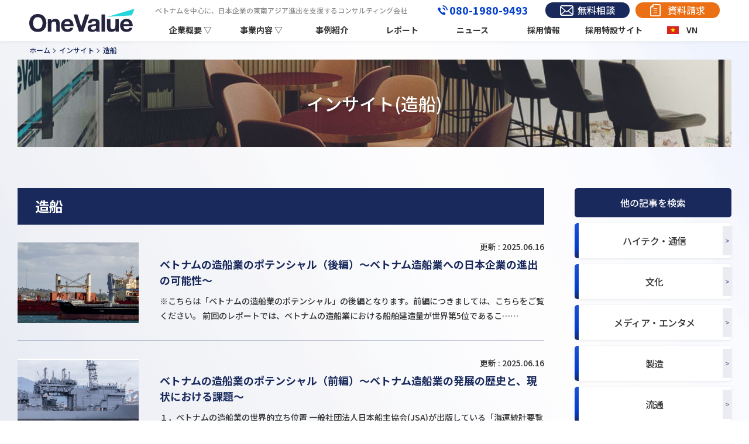

--- FILE ---
content_type: text/css
request_url: https://onevalue.jp/wp-content/themes/cocoon-child-master/css/style.css
body_size: 5256
content:
@charset "UTF-8";

/* 日本語 */
/* font-family: 'Noto Sans JP', sans-serif; */
@import url('https://fonts.googleapis.com/css2?family=Noto+Sans+JP:wght@500;700&display=swap');

/* English & Tiếng Việt */
/* font-family: 'Noto Sans', sans-serif; */
/* font-family: 'Roboto', sans-serif; */
/* @import url('https://fonts.googleapis.com/css2?family=Noto+Sans:wght@500;700&display=swap'); */
@import url('https://fonts.googleapis.com/css2?family=Roboto:wght@500;700&display=swap');

/* 基本css */
html,body {
  margin: 0;
  font-family: 'Open Sans', 'Noto Sans JP', sans-serif;
  font-weight: 500;
  color: #333;
  font-size: 16px;
  line-height: 2;
  text-align: left;
  background: none;
}
.lang-ja{
  font-family: 'Noto Sans JP', sans-serif;
}
.lang-en, .lang-vi{
  font-family: 'Roboto', sans-serif;
}
main {
  display: block;
}
p,table,form {
  margin: 0;
}
ul,ol {
  margin: 0;padding: 0;list-style: none;
}
h1,h2, h3, h4, h5, p, a{
  padding: 0;
  margin: 0;
}
a {
  color: #5498EA;
  text-decoration: none;
  cursor: pointer;
}
a:hover{
  color: #003ECE;
}
* {
  box-sizing: border-box;
}
img{
  width: 100%;
  height: auto;
  display: block;
}
::before,::after {
  box-sizing: inherit;
}
.has-white-background-color{
  background-color: unset!important;
}

/* base */
.bg_img{
  width: 100vw;
  height: 100vh;
  position: fixed;
  background: url(../img/bg_img.png);
  background-size: cover;
  background-position: center;
  z-index: -999;
}
#container {
  overflow: hidden;
  margin-top: 70px;
  background: none;
}
.inner{
  width: 100%;
  max-width: 1220px;
  padding: 0 20px;
  box-sizing: border-box;
  margin: 0 auto;
}
.in_inner{
  width: 100%;
  max-width: 1000px;
  margin: 0 auto;
}
@media screen and (max-width: 767px) {
  #container{
    margin-top: 60px;
  }
  .inner{
    padding: 0 10px;
  }
}

/* 表示 */
.lang-ja .vi_only,
.lang-ja .en_only{
  display: none!important;
}
.lang-vi .ja_only,
.lang-vi .en_only{
  display: none!important;
}
.lang-en .ja_only,
.lang-en .vi_only{
  display: none!important;
}

/* text */
.con_ttl{
  font-family: 'Roboto','Noto Sans JP', sans-serif;
  font-weight: 700;
  font-size: 70px;
  line-height: 1;
  color: #003ECE;
  margin: 0 0 10px;
}
.con_subttl{
  font-size: 28px;
  font-weight: 700;
  color: #19295C;
  line-height: 1.2;
  margin: 5px 0 0 0;
}
.p_txt{
  font-size: 16px;
}
@media screen and (max-width: 767px) {
  .con_ttl{
    font-size: 38px;
  }
  .con_subttl{
    font-size: 20px;
  }
  .p_txt{
    font-size: 14px;
  }
}

/* button */
.link_btn{
  background: transparent linear-gradient(270deg, #EA6F15 0%, #FEA628 100%) 0% 0% no-repeat padding-box;
  box-shadow: 0px 3px 6px #00000030;
  text-shadow: 0px 3px 6px #00000030;
  display: table;
  padding: 20px 60px 20px 40px;
  margin: 0 auto;
  text-align: center;
  color: #fff;
  font-size: 20px;
  font-weight: 700;
  border-radius: 100px;
  line-height: 1.2;
  position: relative;
  z-index: 1;
  overflow: hidden;
  border: none;
}
.link_btn:hover{
  color: #fff;
}
.link_btn::after{
  position: absolute;
  content: '';
  width: 10px;
  height: 10px;
  border-top: 2px solid #fff;
  border-right: 2px solid #fff;
  transform:rotate(45deg);
  right: 30px;
  top: 0;
  bottom: 0;
  margin: auto;
}
.link_btn::before{
  position: absolute;
  content: '';
  width: 0px;
  height: 100%;
  background: transparent linear-gradient(270deg, #19295C 0%, #003ECE 100%) 0% 0% no-repeat padding-box;
  z-index: -1;
  top: 0;
  left: 0;
  border-radius: 50px;
  transition: .5s;
}
.link_btn:hover::before{
  width: 100%;
}
@media screen and (max-width: 767px) {
  .link_btn{
    padding: 15px 50px 15px 30px;
    font-size: 18px;
  }
  .link_btn::after{
    right: 20px;
  }
}
.link_btn_2{
  display: table;
  margin: 0 auto;
  color: #fff;
  background: #EA6F15;
  padding: 15px 60px 15px 30px;
  position: relative;
  font-size: 16px;
  border-radius: 7px;
  transition: .3s all;
  line-height: 1.3;
}
.link_btn_2:hover{
  color: #fff;
  background: #FEA628;
}
.link_btn_2::before{
  position: absolute;
  content: '';
  width: 100%;
  height: 100%;
  background: #F4DAB7;
  left: 10px;
  top: 5px;
  z-index: -1;
  border-radius: 7px;
  transition: .3s all;
}
.link_btn_2:hover::before{
  top: 0;
  left: 0;
}
.link_btn_2::after{
  position: absolute;
  content: '';
  width: 10px;
  height: 10px;
  border-top: 2px solid #fff;
  border-right: 2px solid #fff;
  transform:rotate(45deg);
  right: 30px;
  top: 0;
  bottom: 0;
  margin: auto;
}
@media screen and (max-width: 767px) {
  .link_btn_2{
    padding: 10px 30px 10px 15px;
    font-size: 14px;
  }
  .link_btn_2::before{
    left: 5px;
  }
  .link_btn_2::after{
    width: 7px;
    height: 7px;
    right: 15px;
  }
}

/* margin */
.mt_100{margin-top: 100px!important;}
.mt_70{margin-top: 70px!important;}
.mt_50{margin-top: 50px!important;}
.mt_30{margin-top: 30px!important;}
.mt_20{margin-top: 20px!important;}
.mt_10{margin-top: 10px!important;}
@media screen and (max-width: 767px) {
  .mt_100{margin-top: 70px!important;}
  .mt_70{margin-top: 40px!important;}
  .mt_50{margin-top: 30px!important;}
  .mt_30{margin-top: 20px!important;}
  .mt_20{margin-top: 15px!important;}
  .mt_10{margin-top: 5px!important;}
}

/* Header */
.header{
  width: 100vw;
  background: #fff;
  position: fixed;
  box-shadow: 0 1px 8px #00000010;
  line-height: 1;
  top: 0;
  left: 0;
  z-index: 999;
  height: fit-content;
}
.header_box{
  display: flex;
  align-items: center;
}
.header_logo{
  width: 100%;
  max-width: 180px;
  margin: 0 3% 0 0;
  height: fit-content;
  transition: .3s;
}
.header_logo:hover{
  transition: .3s;
  opacity: .7;
}
.header_item{
  display: flex;
  flex-direction: column;
  width: 100%;
}
.header_con{
  display: flex;
  align-items: center;
  height: 35px;
}
.header_con_txt{
  color: #8e8e8e;
  font-size: 12px;
  margin: 0 auto 0 0;
}
.header_con_tel{
  color: #003ECE;
  font-size: 18px;
  font-weight: 700;
  padding: 0 0 2px 20px;
  position: relative;
  margin: 0 2% 0 0;
  transition: .3s;
  white-space: nowrap;
}
.header_con_tel:hover{
  transition: .3s;
  color: #EA6F15;
}
.header_con_tel::after{
  position: absolute;
  content: '';
  background: url(../img/icon_tell.svg) no-repeat;
  width: 17px;
  height: 17px;
  background-size: contain;
  background-position: center;
  left: 0;
  top: 0;
  bottom: 0;
  margin: auto;
}
.header_con_con,
.header_con_doc{
  color: #fff;
  font-size: 16px;
  padding: 5px 25px 6px 55px;
  display: flex;
  position: relative;
  border-radius: 50px;
  margin: 0 0 0 1%;
  transition: .3s;
  white-space: nowrap;
}
.header_con_con{
  background: #19295C;
}
.header_con_doc{
  background: #EA6F15;
}
.header_con_con:hover{
  transition: .3s;
  color: #fff;
  background: #003ECE;
}
.header_con_doc:hover{
  transition: .3s;
  color: #fff;
  background: #FEA628;
}
.header_con_con::after,
.header_con_doc::after{
  position: absolute;
  content: '';
  background-size: contain;
  background-position: center;
  left: 25px;
  top: 0;
  bottom: 0;
  margin: auto;
}
.header_con_con::after{
  background: url(../img/icon_mail.svg) no-repeat;
  width: 23px;
  height: 18px;
}
.header_con_doc::after{
  background: url(../img/icon_doc.svg) no-repeat;
  width: 18px;
  height: 22px;
}
@media screen and (max-width: 1050px) {
  .header_logo{
    max-width: 140px;
    margin: 0 2% 0 0;
  }
  .header_con_txt{
    letter-spacing: -1px;
  }
  .header_con_tel{
    font-size: 16px;
    margin: 0 1% 0 0;
  }
  .header_con_con,
  .header_con_doc{
    padding: 5px 20px 6px 50px;
    font-size: 14px;
  }
  .header_con_con::after,
  .header_con_doc::after{
    left: 20px;
  }
}
@media screen and (max-width: 767px) {
  .header_item {
    flex-direction: row;
    justify-content: flex-end;
    align-items: center;
  }
  .header_con{
    display: flex;
    align-items: center;
    height: 60px;
    margin: 0 2% 0 0;
  }
  .header_con_tel{
    display: none;
  }
  .header_con_txt{
    display: none;
  }
  .header_con_con,
  .header_con_doc{
    padding: 30px 5px 5px;
    font-size: 12px;
    border-radius: 5px;
    margin: 0 0 0 5px;
  }
  .header_con_con::after,
  .header_con_doc::after {
    left: 0;
    top: 6px;
    bottom: auto;
    right: 0;
  }
}

.header_menu .menu-btn {
  display: none;
}
@media screen and (min-width: 768px) {
  .header_menu ul{
    display: flex;
    align-items: flex-end;
  }
  .header_menu_list li{
    width: 100%;
    font-size: 14px;
    font-weight: 700;
  }
  .header_menu_list li .header_menu_link,
  .header_menu_list li a{
    color: #333;
    width: 100%;
    height: 35px;
    display: flex;
    align-items: center;
    justify-content: center;
    text-align: center;
    border-bottom: 3px solid transparent;
    transition: .3s;
    box-sizing: border-box;
  }
  .header_menu_list li:hover .header_menu_link,
  .header_menu_list li:hover a{
    color: #003ECE;
    transition: .3s;
    border-bottom: 3px solid #003ECE;
  }
  .header_menu_list li.tel{
    display: none;
  }
  .header_menu_list li .down_list {
    display: none;
    position: absolute;
    background: #fff;
    box-shadow: 0 1px 3px #00000010;
  }
  .header_menu_list li:hover .down_list {
    display: block;
  }
  .header_menu_list li.down_item a{
    border: none;
    color: #19295C;
    display: table;
    padding: 15px;
    text-align: left;
    transition: .3s;
  }
  .header_menu_list li.down_item a:hover {
    background: #CCDEE8;
    transition: .3s;
  }

  .header_menu_list li.menu-item{
    position: relative;
  }
  .header_menu_list li.menu-item ul.sub-menu{
    display: none;
    position: absolute;
    min-width: 100%;
    width: max-content;
  }
  .header_menu_list li.menu-item:hover ul.sub-menu{
    display: block;
  }
  .header_menu_list li.menu-item ul.sub-menu li a{
    color: #19295C;
    border: none;
    display: table;
    text-align: left;
    background: #fff;
    padding: 15px;
    transition: .3s all;
  }
  .header_menu_list li.menu-item ul.sub-menu li a:hover{
    background: #CCDEE8;
  }
}
@media screen and (max-width: 767px) {
  .header_menu_list{
    display: flex;
    flex-wrap: wrap;
    justify-content: center;
    background: #19295C;
    position: fixed;
    z-index: 999;
    right: -300px;
    top: 60px;
    width: 100%;
    max-width: 300px;
    padding: 20px 10px 40px;
    box-sizing: border-box;
    transition: .3s;
    max-height: calc(100vh - 60px);
    overflow: scroll;
  }
  .header_menu_list li{
    width: 100%;
  }
  .header_menu_list li .header_menu_link,
  .header_menu_list li a{
    width: 100%;
    padding: 20px 0;
    color: #fff;
    display: flex;
    justify-content: center;
    font-weight: 700;
    transition: .3s;
    border-top: 1px solid #fff;
  }
  .header_menu_list li.last a{
    border-bottom: 1px solid #fff;
  }
  .header_menu_list li a:hover{
    color: #19295C;
    background: #fff;
    transition: .3s;
  }
  .header_menu_list li.tel{
    display: block;
    width: 100%;
  }
  .header_menu_list li.tel a{
    font-size: 20px;
    position: relative;
    color: #fff;
    font-weight: 700;
    padding: 20px 0 20px 30px;
  }
  .header_menu_list li.tel a:hover{
    color: #003ECE;
  }
  .header_menu_list li.tel a::after{
    position: absolute;
    content: '';
    background: url(../img/icon_tell_w.svg) no-repeat;
    width: 20px;
    height: 20px;
    background-position: center;
    background-size: contain;
    left: 55px;
  }
  .header_menu_list li.tel a:hover:after{
    background: url(../img/icon_tell.svg) no-repeat;
    width: 20px;
    height: 20px;
    background-size: contain;
  }
  .menu-btn:checked ~ .header_menu_list {
    transition: .3s;
    right: 0;
  }
  .menu-icon {
    display: flex;
    position: relative;
    cursor: pointer;
    width: 35px;
    height: 35px;
    align-items: center;
    justify-content: center;
    order: 3;
  }
  .navicon {
    background: #19295C;
    display: block;
    height: 2px;
    width: 30px;
    position: relative;
    transition: 0.3s;
  }
  .navicon:before,
  .navicon:after {
    content: "";
    display: block;
    height: 100%;
    width: 100%;
    position: absolute;
    background: #19295C;
    transition: 0.3s;
  }
  .navicon:before {
    top: 10px;
  }
  .navicon:after {
    bottom: 10px;
  }
  .menu-btn:checked ~ .menu-icon .navicon:before {
    transform: rotate(-45deg);
  }
  .menu-btn:checked ~ .menu-icon .navicon:after {
    transform: rotate(45deg);
  }
  .menu-btn:checked ~ .menu-icon:not(.steps) .navicon:before {
    top: 0;
  }
  .menu-btn:checked ~ .menu-icon:not(.steps) .navicon:after {
    bottom: 0;
  }
  .menu-btn:checked ~ .menu-icon .navicon {
    background: transparent;
    transition: 0.2s;
  }
  .down_list{
    margin: 0 0 10px;
  }
  .header_menu_list li.down_item a{
    display: block;
    padding: 15px 10px;
    transition: .3s;
    text-align: center;
    font-size: 13px;
    text-align: left;
    color: #fff;
    background: #ffffff10;
  }
  .header_menu_list li.down_item a:hover{
    background: #ffffff40;
  }

  .header_menu_list .accordion a{
    pointer-events: none;
  }
  .header_menu_list .sub-menu{
    transition: .3s;
    height: 0;
    opacity: 0;
  }
  .header_menu_list .sub-menu li a{
    padding: 0;
    font-size: 0;
  }
  .header_menu_list .accordion.open .sub-menu{
    height: 100%;
    opacity: 1;
  }
  .header_menu_list .accordion.open .sub-menu li a{
    background: #ffffff10;
    justify-content: normal;
    padding: 15px 10px;
    font-size: 13px;
  }
  .header_menu_list .sub-menu li a:hover{
    background: #ffffff40;
  }
}

/* 一時的 リンク先表示 */
@media screen and (min-width: 768px) {
  .header_menu_list li.menu-item.vn_link a {
    position: relative;
    padding: 0 0 0 25px;
  }
  .header_menu_list li.menu-item.vn_link a::after{
    position: absolute;
    content: '';
    background: url(../../cocoon-master/img/icon_vn.png) no-repeat;
    background-size: contain;
    background-position: center;
    width: 20px;
    height: 13px;
    left: 25%;
    top: 0;
    bottom: 0;
    margin: auto;
  }
}
@media screen and (max-width: 767px) {
  .header_menu_list li.menu-item.vn_link a {
    position: relative;
    padding: 20px 0 20px 30px;
  }
  .header_menu_list li.menu-item.vn_link a::after{
    position: absolute;
    content: '';
    background: url(../../cocoon-master/img/icon_vn.png) no-repeat;
    background-size: contain;
    background-position: center;
    width: 25px;
    height: 16px;
    left: 40%;
    top: 0;
    bottom: 0;
    margin: auto;
  }
}
@media screen and (max-width: 300px) {
  .header_menu_list li.menu-item.vn_link a::after{
    left: 35%;
  }
}



/* footer */
.footer{
  padding: 50px 0;
  margin: 0;
  background: transparent;
}
.footer a{
  color: #333;
}
.footer a:hover{
  color: #003ECE;
  text-decoration: underline;
}
.foot_logo{
  display: flex;
  align-items: baseline;
  flex-wrap: wrap;
}
.foot_logo_img{
  width: 170px;
  margin: 0 1% 0 0;
}
.foot_logo_txt{
  font-size: 12px;
  margin: 10px 0 0;
  line-height: 1.2;
}
.foot_menu{
  display: flex;
  flex-wrap: wrap;
  justify-content: space-between;
  border-bottom: 1px solid #5F6C95;
  margin: 30px 0 0;
}
.foot_menu .service{
  width: 47%;
}
.foot_menu .company{
  width: 18%;
}
.foot_menu .other{
  width: 27%;
}
.foot_menu_ttl{
  font-weight: 700;
  font-size: 14px;
  height: 40px;
  padding: 0 2% 10px;
  display: flex;
  align-items: flex-end;
  line-height: 1;
}
/* .foot_menu_list{
  border-top: 1px solid #5F6C95;
  display: flex;
  flex-wrap: wrap;
  flex-direction: column;
  padding: 10px 0;
  height: 135px;
} */
.foot_menu_list {
  border-top: 1px solid #5F6C95;
  display: flex;
  flex-wrap: wrap;
  padding: 10px 0;
}

/* .foot_menu_item{
  font-size: 14px;
  line-height: 1;
  margin: 7px 5% 7px 2%;
  letter-spacing: -.5px;
} */
.foot_menu_item {
  font-size: 14px;
  line-height: 1;
  padding: 7px 0 7px 2%;
  letter-spacing: -.5px;
  width: 50%;
}
.foot_menu .company .foot_menu_item{
  width: 100%;
}

.foot_other{
  display: flex;
  justify-content: space-between;
  align-items: flex-end;
  margin: 15px 0 0;
}
.foot_copy{
  font-size: 12px;
  line-height: 1.8;
}
.foot_sns{
  display: flex;
}
.foot_sns a{
  width: 35px;
  margin: 0 0 0 10px;
  transition: .3s;
}
.foot_sns a:hover{
  opacity: .7;
  transition: .3s;
}

/* @media screen and (max-width: 950px) {
  .foot_menu .service {
    width: 48%;
  }
  .foot_menu .company{
    width: 19%;
  }
  .foot_menu .other{
    width: 30%;
  }
  .foot_menu_item {
    margin: 7px 2%;
  }
}
@media screen and (max-width: 860px) {
  .foot_menu .service {
    width: 63%;
  }
  .foot_menu .company{
    width: 30%;
  }
  .foot_menu .other{
    width: 100%;
  }
  .foot_menu .other .foot_menu_ttl{
    display: none;
  }
  .foot_menu .other .foot_menu_list{
    height: 80px;
  }
}
*/
@media screen and (max-width: 767px) {
  .footer{
    padding: 35px 0;
  }
  .foot_logo_img{
    width: 130px;
  }
  .foot_menu{
    margin: 20px 0 0;
  }
  .foot_menu_ttl{
    font-size: 12px;
    /* height: 30px; */
  }
  /* .foot_menu_list{
    height: 125px;
  }
  .foot_menu .other .foot_menu_list{
    height: 75px;
  } */
  .foot_menu_item{
    font-size: 12px;
    min-width: fit-content;/**/
  }
  .foot_other{
    flex-direction: column;
    align-items: flex-start;
  }
  .foot_sns a{
    margin: 10px 5px 0;
  }
}
/*
@media screen and (max-width: 767px) {
  .foot_menu .service,
  .foot_menu .company{
    width: 100%;
  }
  .foot_menu_list,
  .foot_menu .other .foot_menu_list{
    flex-direction: row;
    height: auto;
  }
  .foot_menu_item{
    width: 45%;
    min-width: fit-content;
  }
}
@media screen and (max-width: 400px) {
  .foot_menu .service,
  .foot_menu .company{
    width: 100%;
  }
  .foot_menu_list,
  .foot_menu .other .foot_menu_list{
    flex-direction: row;
    height: auto;
  }
  .foot_menu .service .foot_menu_item{
    width: 100%;
  }
} */
@media screen and (max-width: 980px) {
  .foot_menu .service,
  .foot_menu .company,
  .foot_menu .other{
    width: 100%;
  }
  .foot_menu_ttl{
    height: auto;
  }
}


/* CAT */
.cat_con{
  display: flex;
  flex-wrap: wrap;
  justify-content: space-between;
  width: 98%;
  max-width: 1220px;
  margin: 0 auto;
}
.cat_half,
.cat_full{
  border-radius: 20px;
  color: #fff;
  position: relative;
  overflow: hidden;
  z-index: 1;
  transition: .3s all;
}
.cat_half{
  width: 49.5%;
  margin: 0 0 1%;
  background: #EA6F15;
}
.cat_half:hover{
  color: #fff;
  background: #FEA628;
}
.cat_full{
  width: 100%;
  background: #19295C;
}
.cat_full:hover{
  color: #fff;
  background: #5F6C95;
}
.cat_half img,
.cat_full img{
  position: absolute;
  width: 100%;
  height: 100%;
  object-fit: cover;
  object-position: center;
  top: 0;
  left: 0;
  z-index: -1;
  opacity: .15;
}
.cat_half::after,
.cat_full::after{
  position: absolute;
  content: '';
  width: 100%;
  height: 100%;
  background-size: cover;
  background-position: center;
  top: 0;
  left: 0;
  z-index: -2;
}
.cat_half::after{
  background: #EA6F15 0% 0% no-repeat padding-box;
  mix-blend-mode: color;
}
.cat_full::after{
  background: #19295C 0% 0% no-repeat padding-box;
  mix-blend-mode: color;
}
.cta_con_item{
  display: flex;
  flex-direction: column;
  align-items: center;
  text-align: center;
  padding: 40px 20px;
  position: relative;
  width: 100%;
  height: 100%;
}
.cta_con_item::after,
.cta_con_item::before{
  position: absolute;
  content: '';
  width: 45%;
  height: 55%;
  border-radius: 0 15px 0;
  transition: .3s all;
}
.cta_con_item::after{
  border-top: 2px solid #fff;
  border-right: 2px solid #fff;
  top: 1.5vw;
  right: 1.5vw;
}
.cta_con_item::before{
  border-bottom: 2px solid #fff;
  border-left: 2px solid #fff;
  bottom: 1.5vw;
  left: 1.5vw;
}
.cta_con_item:hover:after{
  top: 0;
  right: 0;
  border-color: #00000000;
}
.cta_con_item:hover:before{
  left: 0;
  bottom: 0;
  border-color: #00000000;
}
.cta_con_ttl{
  line-height: 1;
  font-size: 28px;
}
.cta_con_txt{
  font-size: 16px;
  margin: 15px 0 0;
}
.cta_con_btn{
  font-size: 16px;
  background: #fff;
  border-radius: 7px;
  line-height: 1;
  padding: 10px 30px 12px;
  color: #EA6F15;
  position: relative;
  margin: 10px 0 0;
  transition: .3s all;
}
.cat_full .cta_con_btn{
  color: #19295C;
}
.cta_con_item:hover .cta_con_btn{
  background: #EA6F15;
  color: #fff;
}
.cat_full .cta_con_item:hover .cta_con_btn{
  background: #19295C;
}
.cat_doc .cta_con_btn span{
  position: absolute;
  transform: rotate(90deg);
  top: 0;
  bottom: 0;
  right: 25px;
  margin: auto;
  font-size: 14px;
}
.cat_full br{
  display: none;
}
@media screen and (min-width: 1300px) {
  .cta_con_item::after{
    top: 15px;
    right: 15px;
  }
  .cta_con_item::before{
    bottom: 15px;
    left: 15px;
  }}
@media screen and (max-width: 767px) {
  .cat_con{
    width: 97%;
  }
  .cta_con_item{
    padding: 30px 20px;
  }
  .cta_con_ttl{
    font-size: 22px;
  }
  .cta_con_txt{
    font-size: 14px;
    line-height: 1.5;
  }
  .cta_con_btn{
    font-size: 14px;
  }
  .cat_doc .cta_con_btn span{
    font-size: 12px;
  }
}
@media screen and (max-width: 650px) {
  .cat_half{
    width: 100%;
    margin: 0 0 10px;
  }
  .cat_full br{
    display: block;
  }
}

/* pankuzu */
.breadcrumb__list{
  display: flex;
  font-size: 12px;
  color: #19295C;
  overflow-x: scroll;
  white-space:nowrap;
  width: 100vw;
  height: 32px;
  padding: 10px 20px;
  line-height: 1;
  scrollbar-width: none;
  -ms-overflow-style: none;
}
.breadcrumb__list::-webkit-scrollbar{
  display: none;
}
.breadcrumb__item a{
  color: #19295C;
  padding: 0 15px 0 0;
  position: relative;
}
.breadcrumb__item a:hover{
  text-decoration: underline;
  color: #003ECE;
}
.breadcrumb__item a::after{
  position: absolute;
  content: '';
  border-top: 1px solid #19295C;
  border-right: 1px solid #19295C;
  width: 6px;
  height: 6px;
  top: 2px;
  right: 7px;
  bottom: 0;
  margin: auto;
  transform: rotate(45deg);
}
.lang-vi .breadcrumb__item:first-of-type a span,
.lang-en .breadcrumb__item:first-of-type a span{
  font-size: 0;
}
.lang-vi .breadcrumb__item:first-of-type a span::before{
  font-size: 12px;
  content: 'ĐỨNG ĐẦU';
}
.lang-en .breadcrumb__item:first-of-type a span::before{
  font-size: 12px;
  content: 'TOP';
}

/* 下層-タイトル */
.head_ttl{
  height: 150px;
  overflow: hidden;
  position: relative;
  display: flex;
  justify-content: center;
  align-items: center;
  padding: 0;
}
.head_ttl::after{
  position: absolute;
  content: '';
  width: 100%;
  height: 100%;
  background: #3C445D 0% 0% no-repeat padding-box;
  mix-blend-mode: difference;
  opacity: 0.34;
  backdrop-filter: blur(50px);
  -webkit-backdrop-filter: blur(50px);
  z-index: -1;
  top: 0;
  left: 0;
}
.head_ttl_img{
  position: absolute;
  width: 100%;
  height: 100%;
  z-index: -2;
}
.head_ttl_img img{
  width: 100%;
  height: 100%;
  object-fit: cover;
  object-position: center;
}
.head_ttl_txt{
  font-size: 30px;
  color: #fff;
  font-weight: 500;
  text-shadow: 0 3px 6px #00000030;
  line-height: 1.2;
  padding: 0 10px;
}
@media screen and (max-width: 767px) {
  .head_ttl{
    height: 100px;
  }
  .head_ttl_txt{
    font-size: 25px;
  }
}

/* アコーディオン */
/* 開閉するきっかけ */
.accordion-click,
.accordion-onclick{
  cursor: pointer;
}

/* 開閉する要素 */
.accordion-open {
  display: none;
}

/* よくある質問 */
.faq_con .con_ttl,
.faq_con .con_subttl{
  text-align: center;
}
.faq_con dt{
  font-size: 18px;
  color: #fff;
  padding: 10px 20px 10px 70px;
  position: relative;
  background: #19295C;
  line-height: 1.4;
  margin: 20px 0 0;
}
.faq_con dt::after{
  position: absolute;
  content: 'Q';
  color: #3DD1D2;
  font-size: 26px;
  font-weight: 700;
  top: 7px;
  left: 30px;
  line-height: 1;
}
.faq_con dd{
  font-size: 16px;
  padding: 20px 20px 20px 70px;
  position: relative;
  border: 1px solid #19295C;
  box-sizing: border-box;
  background: #fff;
  margin: 0;
}
.faq_con dd::after{
  position: absolute;
  content: 'A';
  color: #EA6F15;
  font-size: 26px;
  font-weight: 700;
  top: 22px;
  left: 30px;
  line-height: 1;
}
@media screen and (max-width: 767px) {
  .faq_con dt{
    font-size: 16px;
    padding: 10px 10px 10px 40px;
    margin: 15px 0 0;
  }
  .faq_con dt::after{
    font-size: 21px;
    top: 10px;
    left: 15px;
  }
  .faq_con dd{
    font-size: 14px;
    padding: 10px 10px 10px 40px;
  }
  .faq_con dd::after{
    font-size: 21px;
    top: 10px;
    left: 15px;
  }
}

/* floating */
/* .floating{  floating_old.php
  position: fixed;
  left: 0;
  bottom: 0;
  z-index: 99;
  transition: .3s all;
  opacity: 0;
  max-width: 100vw;
}
.floating_click{
  position: relative;
  width: 70px;
  height: 60px;
  background: #19295C;
  display: block;
}
.floating_click::after{
  position: absolute;
  content: '';
  width: 15px;
  height: 15px;
  border-top: 2px solid #fff;
  border-right: 2px solid #fff;
  transform: rotate(135deg);
  top: 0;
  right: 0;
  left: 0;
  bottom: 0;
  margin: auto;
  transition: .3s all;
}
.floating_click.open::after{
  transform: rotate(-45deg);
}
.floating_con{
  display: flex;
  width: 100%;
  max-width: 600px;
  box-shadow: 0 0 8px #00000030;
  border-top: 7px solid #19295C;
  border-bottom: 7px solid #19295C;
  background: #fff;
  position: relative;
}
.floating_con a{
  position: absolute;
  width: 100%;
  height: 100%;
  top: 0;
  left: 0;
  transition: .3s all;
  background: #fff;
  opacity: 0;
}
.floating_con a:hover{
  opacity: .5;
}
.popup_con{
  padding: 10px 20px;
  line-height: 1;
  width: 70%;
}
.popup_con.full{
  width: 100%;
}
.popup_new{
  color: #fff;
  font-weight: 700;
  padding: 5px 10px;
  font-size: 16px;
  display: table;
  background: #EA6F15;
  border-radius: 3px;
  margin: 10px 0;
}
.popup_ttl{
  font-size: 23px;
  font-weight: 700;
  margin: 10px 0;
}
.popup_txt{
  font-size: 16px;
  line-height: 1.4;
  margin: 10px 0;
}
.popup_btn{
  color: #fff;
  background: #003ECE;
  padding: 10px 20px;
  display: table;
  border-radius: 7px;
  margin: 10px auto;
}
.popup_img{
  width: 30%;
  object-fit: contain;
  object-position: center;
  margin: auto;
}
@media screen and (max-width: 767px) {
  .floating_click{
    width: 45px;
    height: 40px;
  }
  .popup_con{
    padding: 0 10px;
  }
  .popup_new{
    font-size: 14px;
  }
  .popup_ttl{
    font-size: 20px;
  }
  .popup_txt{
    font-size: 12px;
  }
  .popup_btn{
    padding: 6px 15px;
    font-size: 14px;
  }
} */


/*=== floating ===*/
.floating{
  position: fixed;
  z-index: 99;
  transition: .3s all;
  opacity: 0;
}
.floating .accordion-open {
  display: block;
}
.floating.bnr{
  left: 30px;
  bottom: 100px;
  max-width: 300px;
  width: fit-content;
  background: rgb(255,255,255,90%);
  box-shadow: 0 1px 6px rgb(16,32,83,30%);
  border-radius: 10px;
}
.floating_con{
  padding: 15px 10px;
  min-width: 40px;
  min-height: 40px;
}
.floating_click{
  position: absolute;
  width: 40px;
  height: 40px;
  top: 0;
  right: 0;
  z-index: 999;
}
.floating_click::after{
  position: absolute;
  content: '＋';
  line-height: 1;
  font-size: 25px;
  font-weight: normal;
  width: 40px;
  height: 40px;
  color: #19295C;
  display: flex;
  align-items: center;
  justify-content: center;
  transition: .3s all;
  transform: rotate(45deg);
}
.floating_click.open::after{
  transform: rotate(-180deg);
  content: 'ー';
}
.floating_con a{
  position: absolute;
  width: 100%;
  height: 100%;
  top: 0;
  left: 0;
  transition: .3s all;
  background: #fff;
  opacity: 0;
  z-index: 99;
}
.floating_con a:hover{
  opacity: .5;
}
.popup_con{
  padding: 10px 20px;
  line-height: 1;
  width: 70%;
}
.popup_con.full{
  width: 100%;
}
.popup_new{
  position: absolute;
  color: #EA6F15;
  font-weight: 700;
  font-size: 14px;
  line-height: 1;
  top: 10px;
  left: 20px;
}
.popup_ttl{
  font-size: 18px;
  font-weight: 700;
  line-height: 1;
  text-align: center;
  color: #102053;
}
.popup_img{
  border-radius: 7px;
  margin: 10px 0 0;
}
.popup_txt{
  font-size: 12px;
  line-height: 1.4;
  margin: 10px 0;
}
.popup_btn{
  color: #fff;
  background: #1169B2;
  padding: 5px 10px 3px;
  width: 100%;
  border-radius: 4px;
  text-align: center;
  line-height: 1.4;
  font-size: 12px;
}
@media screen and (max-width: 767px) {
  .floating{
    right: 10px;
    bottom: 70px;
  }
}


--- FILE ---
content_type: text/css
request_url: https://onevalue.jp/wp-content/themes/cocoon-child-master/css/common.css
body_size: 9985
content:
@charset "UTF-8";
/*=== 採用情報 ===*/
.recruit_top{
  width: 100vw;
  height: fit-content;
  background: url(../img/bg_recruit.svg) no-repeat;
  background-size: cover;
  background-position: center;
  position: relative;
  z-index: 1;
}
.recruit_top_img{
  width: 100%;
  height: 100%;
  max-width: 1500px;
  position: absolute;
  top: 0;
  right: 0;
  left: 0;
  margin: auto;
  z-index: -1;
}
.recruit_top_img_con{
  width: 45%;
  height: 100%;
  clip-path: polygon(25% 0%, 100% 0, 100% 100%, 0% 100%);
  margin: 0 0 0 auto;
  overflow: hidden;
  display: flex;
  flex-wrap: wrap;
  align-content: center;
}
.recruit_top_img_con img{
  height: 60%;
  object-fit: cover;
  object-position: center;
}
.recruit_top_img_con .top{
  width: 100%;
  object-position: 50px;
}
.recruit_top_img_con .right{
  width: 40%;
  margin-top: -20%;
  clip-path: polygon(0 20%, 100% 0, 100% 100%, 0% 100%);
}
.recruit_top_img_con .left{
  width: 60%;
  margin-top: -20%;
  clip-path: polygon(0 0, 100% 20%, 100% 100%, 0% 100%);
}
.recruit_top_con{
  width: 55%;
  padding: 70px 0;
  margin: 0 auto 0 0;
  text-shadow: 0 3px 6px #00000030;
}
.recruit_top_con p span,
.recruit_top_ttl{
  font-size: 33px;
  font-weight: 700;
  line-height: 1.5;
  color: #fff;
  margin: 0 0 45px;
  width: 110%;
}
.recruit_top_con p,
.recruit_top_txt{
  color: #fff;
  margin: 30px 0 0;
  font-size: 16px;
}
.recruit_top_con p.center,
.recruit_top_txt.center{
  text-align: center;
  line-height: 1.2;
}
.recruit_top_con a,
.recruit_top_btn{
  display: table;
  color: #fff;
  background: #EA6F15;
  border-radius: 7px;
  line-height: 1.2;
  padding: 10px 20px;
  width: 100%;
  max-width: 500px;
  text-align: center;
  margin: 10px auto 0;
  transition: .3s all;
  font-size: 16px;
}
.recruit_top_con a:hover,
.recruit_top_btn:hover{
  background: #FEA628;
  color: #fff;
}
@media screen and (max-width: 930px) {
  .recruit_top_img{
    position: sticky;
    height: 70vw;
    max-height: 500px;
    min-height: 300px;
    margin: auto;
    padding: 70px 0 0;
  }
  .recruit_top_img_con{
    width: 100%;
    flex-direction: column;
    align-content: space-between;
    justify-content: space-between;
    clip-path: polygon(0 0, 100% 0, 100% 100%, 0 100%);
  }
  .recruit_top_img_con .top{
    width: 60%;
    order: 1;
  }
  .recruit_top_img_con .right{
    width: 45%;
    height: 100%;
    margin: 0 0 0 -30%;
    order: 3;
    clip-path: polygon(10% 0, 100% 0, 100% 100%, 0% 100%);
  }
  .recruit_top_img_con .left{
    width: 60%;
    order: 2;
    margin-top: -20%;
    clip-path: polygon(0 0, 100% 20%, 100% 100%, 0% 100%);
  }
  .recruit_top_con{
    width: 100%;
    padding: 50px 0 70px;
  }
  .recruit_top_con p span,
  .recruit_top_ttl{
    width: 100%;
    margin: 0 0 30px;
  }
}
@media screen and (max-width: 767px) {
  .recruit_top_con{
    padding: 30px 0 50px;
  }
  .recruit_top_con p span,
  .recruit_top_ttl{
    font-size: 25px;
  }
  .recruit_top_con p{
    font-size: 14px;
  }
  .recruit_top_con a,
  .recruit_top_btn{
    font-size: 14px;
  }
}
@media screen and (max-width: 500px) {
  .recruit_top_con p span,
  .recruit_top_ttl{
    font-size: 22px;
  }
}
@media screen and (max-width: 350px) {
  .recruit_top_con p span br,
  .recruit_top_ttl br{
    display: none;
  }
}

/* ドロップダウンコンテンツ */
.recruit_con1_list{
  display: flex;
  flex-wrap: wrap;
}
.recruit_con1_item{
  width: 32%;
  margin: 0 2% 2% 0;
  height: fit-content;
  position: relative;
  overflow: hidden;
  background: #fff;
  box-shadow: 0 1px 5px #00000030;
  border-radius: 7px;
}
.recruit_con1_item::after{
  position: absolute;
  content: '';
  width: 100%;
  height: 10px;
  background: transparent linear-gradient(270deg, var(--unnamed-color-19295c) 0%, var(--unnamed-color-003ece) 100%) 0% 0% no-repeat padding-box;
  background: transparent linear-gradient(270deg, #19295C 0%, #003ECE 100%) 0% 0% no-repeat padding-box;
  top: 0;
  left: 0;
}
.recruit_con1_item:nth-of-type(3n){
  margin: 0 0 2%;
}
.recruit_con1_ttl{
  width: 100%;
  height: 90px;
  display: flex;
  align-items: center;
  justify-content: center;
  font-size: 20px;
  padding: 0 60px 0 15px;
  line-height: 1.2;
  text-align: center;
  margin: 10px 0 0;
  position: relative;
}
.recruit_con1_ttl::after{
  position: absolute;
  content: '∨';
  color: #fff;
  background: #466ECB;
  font-size: 16px;
  width: 30px;
  height: 30px;
  border-radius: 100%;
  top: 0;
  right: 25px;
  bottom: 0;
  margin: auto;
  display: flex;
  align-items: center;
  justify-content: center;
  transition: .3s all;
}
.recruit_con1_ttl.open::after{
  transform: rotate(180deg);
}
.recruit_con1_item:hover .recruit_con1_ttl::after{
  background: #EA6F15;
}
.recruit_con1_txt{
  padding: 10px 0 20px;
  margin: 0 20px;
  font-size: 14px;
  border-top: 1px solid #5F6C95;
}
@media screen and (max-width: 767px) {
  .recruit_con1_item{
    width: 48%;
    margin: 0 4% 2% 0;
  }
  .recruit_con1_item:nth-of-type(2n){
    margin: 0 0 2%;
  }
  .recruit_con1_item:nth-of-type(3n){
    margin: 0 4% 2% 0;
  }
  .recruit_con1_ttl{
    height: 73px;
    font-size: 16px;
    padding: 0 35px 0 10px;
    margin: 7px 0 0;
  }
  .recruit_con1_ttl::after{
    font-size: 14px;
    width: 25px;
    height: 25px;
    right: 10px;
  }
  .recruit_con1_item::after{
    height: 7px;
  }
  .recruit_con1_txt{
    padding: 10px 0;
    margin: 0 10px;
    font-size: 12px;
  }
}
@media screen and (max-width: 450px) {
  .recruit_con1_item{
    width: 100%;
    margin: 0 0 2%;
  }
  .recruit_con1_item:nth-of-type(3n){
    margin: 0 0 2%;
  }
}

/* Message from us */
.us_message_con .con_ttl,
.us_message_con .con_subttl{
  text-align: center;
}
.us_message_list{
  display: flex;
  flex-wrap: wrap;
}
.us_message_item{
  width: 32%;
  height: fit-content;
  margin: 0 2% 2% 0;
  padding: 10px 0 0;
  position: relative;
}
.us_message_item::after{
  border-radius: 7px 7px 0 0;
  position: absolute;
  content: '';
  width: 100%;
  height: 10px;
  background: transparent linear-gradient(270deg, #19295C 0%, #003ECE 100%) 0% 0% no-repeat padding-box;
  top: 0;
  left: 0;
}
.us_message_info{
  background: #fff;
  border-radius: 0 0 7px 7px;
  box-shadow: 0 3px 6px #00000015;
}
.us_message_img img{
  height: 250px;
  object-fit: cover;
  object-position: center;
}
.us_message_txt{
  padding: 25px 30px;
  height: 160px;
}
.us_message_name{
  font-size: 22px;
  font-weight: 700;
  line-height: 1.2;
}
.us_message_alp{
  font-size: 16px;
  color: #50C4D4;
  line-height: 1;
  margin: 10px 0;
}
.us_message_position{
  font-size: 16px;
  color: #B7BCCC;
  line-height: 1;
  font-weight: 500;
}
.us_message_btn{
  color: #fff;
  width: 100%;
  height: 45px;
  font-size: 18px;
  line-height: 1;
  border-radius: 0 0 7px 7px;
  box-shadow: 0 3px 6px #00000015;
  display: flex;
  list-style: none;
  justify-content: center;
  align-items: center;
  background: transparent linear-gradient(270deg, #69A4C6 0%, #3E7CA0 100%) 0% 0% no-repeat padding-box;
  position: relative;
  z-index: 1;
  overflow: hidden;
}
.us_message_btn::after{
  position: absolute;
  content: '';
  width: 100%;
  height: 100%;
  background: transparent linear-gradient(270deg, #466ECB 0%, #19295C 100%) 0% 0% no-repeat padding-box;
  z-index: -1;
  opacity: 0;
  transition: .3s all;
}
.us_message_item:hover .us_message_btn::after{
  opacity: 1;
}
.us_message_open{
  margin: 30px 0 0 0;
  width: 200%;
}
.us_message_read{
  padding: 40px;
  border: 4px solid #5F6C95;
  border-radius: 7px;
  position: relative;
  background: #fff;
}
.us_message_read::after,
.us_message_read::before{
  position: absolute;
  content: '';
  width: 20px;
  height: 20px;
  background: #5F6C95;
  top: -13px;
  right: auto;
  left: 25%;
  margin: auto;
  transform: rotate(45deg);
}
.us_message_read::after{
  background: #fff;
  top: -8px;
}
@media screen and (min-width: 768px) {
  .us_message_item:nth-of-type(3n){
    margin: 0 0 2%;
  }
  .us_message_item:nth-last-of-type(3n+1) .us_message_open{
    margin: 30px 0 0 -50%;
  }
  .us_message_item:nth-last-of-type(3n) .us_message_open{
    margin: 30px 0 0 0;
  }
  .us_message_item:nth-last-of-type(3n+1) .us_message_read::after,
  .us_message_item:nth-last-of-type(3n+1) .us_message_read::before{
    right: 0;
    left: 0;
  }
  .us_message_item:nth-last-of-type(3n) .us_message_read::after,
  .us_message_item:nth-last-of-type(3n) .us_message_read::before{
    left: 25%;
    right: auto;
  }
}
@media screen and (max-width: 1000px) {
  .us_message_img img{
    height: 200px;
  }
  .us_message_txt{
    padding: 20px 10px;
  }
  .us_message_read{
    padding: 20px;
  }
}
@media screen and (max-width: 767px) {
  .us_message_item{
    width: 49%;
    margin: 0 2% 2% 0;
    padding: 7px 0 0;
  }
  .us_message_item:nth-of-type(2n){
    margin: 0 auto 2%;
  }
  .us_message_item::after{
    height: 7px;
  }
  .us_message_txt{
    padding: 15px 10px;
    height: 130px;
  }
  .us_message_name{
    font-size: 16px;
  }
  .us_message_alp{
    font-size: 14px;
    margin: 7px 0;
  }
  .us_message_position{
    font-size: 14px;
  }
  .us_message_btn{
    font-size: 14px;
    height: 35px;
  }
  .us_message_open{
    margin: 15px 0 20px 0;
    width: 180%;
  }
  .us_message_read{
    padding: 15px 20px;
    border: 2px solid #5F6C95;
  }
  .us_message_read::after,
  .us_message_read::before{
    width: 15px;
    height: 15px;
    top: -8px;
  }
  .us_message_read::after{
    top: -5px;
  }
  .us_message_item:nth-last-of-type(2n) .us_message_open{
    margin: 15px 0 20px -80%;
  }
  .us_message_item:nth-last-of-type(2n) .us_message_read::after,
  .us_message_item:nth-last-of-type(2n) .us_message_read::before{
    right: 25%;
    left: auto;
  }
}
@media screen and (max-width: 600px) {
  .us_message_img img{
    height: 150px;
  }
}
@media screen and (max-width: 400px) {
  .us_message_img img{
    height: 120px;
  }
}

/* Job descriptions */
.job_des_con .con_ttl,
.job_des_con .con_subttl{
  text-align: center;
}
.job_des_list{
  display: flex;
  flex-wrap: wrap;
  justify-content: space-evenly;
  background: #CCDEE8;
  padding: 4% 2% 2%;
  width: 100%;
  max-width: 1220px;
  margin: 0 auto;
}
.job_des_item{
  width: 48%;
  margin: 0 0 2%;
}
.job_des_link{
  overflow: hidden;
  width: 100%;
  height: 100%;
  display: block;
  background: #fff;
  border-radius: 7px;
  padding: 10px 40px 10px 20px;
  position: relative;
  box-shadow: 0 1px 6px #00000015;
}
.job_des_link::after{
  position: absolute;
  content: '';
  width: 100%;
  height: 10px;
  background: transparent linear-gradient(270deg, #19295C 0%, #003ECE 100%) 0% 0% no-repeat padding-box;
  top: 0;
  left: 0;
}
.job_des_link::before{
  position: absolute;
  content: '\03e';
  width: 20px;
  height: calc(100% - 10px);
  background: #D8DCE8;
  color: #19295C;
  font-size: 16px;
  display: flex;
  align-items: center;
  justify-content: center;
  bottom: 0;
  right: 0;
  transition: .3s all;
}
.job_des_link:hover::before{
  width: 40px;
  background: #F4DAB7;
  color: #EA6F15;
}
.job_des_ttl{
  margin: 20px 0;
  text-align: center;
  font-size: 20px;
  font-weight: 700;
  color: #466ECB;
  line-height: 1.5;
  transition: .3s all;
}
.job_des_link:hover .job_des_ttl{
  color: #EA6F15;
}
.job_des_txt{
  margin: 10px 0;
  padding: 0 10px 0 10px;
  color: #333;
}
@media screen and (max-width: 767px) {
  .job_des_list{
    justify-content: space-around;
  }
  .job_des_item{
    width: 100%;
  }
  .job_des_link::after{
    height: 7px;
  }
  .job_des_link::before{
    height: calc(100% - 7px);
  }
  .job_des_ttl{
    margin: 10px 0;
    font-size: 18px;
  }
  .job_des_txt{
    margin: 10px 0;
    padding: 0;
  }
}

/*=== 募集要項 ===*/
.requirement_con .con_ttl,
.requirement_con .con_subttl{
  text-align: center;
}
.requirement_con table{
  width: 100%;
  border-collapse: collapse;
  margin: 0 0 30px;
}
.requirement_con table td{
  background: #F3F4F8;
  padding: 15px 20px;
  font-size: 14px;
  line-height: 1.4;
  border: 1px solid #B7BCCC;
}
.requirement_con table th{
  background: #5F6C95;
  color: #fff;
  text-align: center;
  padding: 15px 10px;
  font-size: 16px;
  line-height: 1.2;
  width: 18%;
  font-weight: 500;
  border: 1px solid #B7BCCC;
}
@media screen and (max-width: 767px) {
  .requirement_con table{
    margin: 0 0 20px;
  }
  .requirement_con table td{
    padding: 5px;
    font-size: 12px;
  }
  .requirement_con table th{
    padding: 5px;
    font-size: 12px;
  }
}

/*=== 採用エントリー/お問い合わせ ===*/
.contact_top{
  width: 100%;
  max-width: 800px;
  margin: auto;
  position: relative;
}
.contact_top::after{
  position: absolute;
  content: '';
  height: 100%;
  background: #D8DCE8;
  transform: rotate(4deg);
  top: 0;
  left: 0;
  right: 0;
  margin: auto;
  z-index: -1;
}
.contact_top img{
  width: 100%;
  height: auto;
}
.contact_foot img{
  width: 100%;
  height: 300px;
  object-fit: cover;
  object-position: center;
  opacity: .7;
}
@media screen and (max-width: 767px) {
  .contact_foot img{
    height: 200px;
  }
}

/* TELバナー */
.contact-bnr{
  max-width: 700px;
  margin: 50px auto 70px;
  font-size: 20px;
  background-color: #fff;
  line-height: 1.2;
  border: 5px solid #FEA628;
  position: relative;
  transition: .3s all;
}
.contact-bnr a{
  padding: 50px;
  font-weight: 700;
  text-align: center;
  color: #333;
  display: block;
}
.contact-bnr::after{
  position: absolute;
  content: '';
  background: url(../img/icon_blank.svg) no-repeat;
  width: 16px;
  height: 16px;
  background-size: contain;
  background-position: center;
  top: 20px;
  right: 20px;
}
.contact-bnr:hover{
  border-color: #003ECE;
}
.contact-bnr .tel_txt{
  color: #EA6F15;
  font-size: 40px;
  margin: 20px auto 0;
  padding: 0 0 0 50px;
  display: table;
  position: relative;
  transition: .3s all;
}
.contact-bnr .tel_txt::after{
  position: absolute;
  content: '';
  background: url(../img/icon_tell_or.svg) no-repeat;
  width: 40px;
  height: 40px;
  background-size: contain;
  background-position: center;
  top: 0;
  left: 0;
  bottom: 0;
  margin: auto;
  transition: .3s all;
}
.contact-bnr:hover .tel_txt{
  color: #003ECE;
}
.contact-bnr:hover .tel_txt::after{
  background: url(../img/icon_tell.svg) no-repeat;
  background-size: contain;
}
.contact-bnr.none{
  display: none;
}


/* STEP */
.form_step{
  max-width: 700px;
  margin: 0 auto;
}
.form_step ul{
  display: flex;
  justify-content: space-between;
  position: relative;
}
.form_step ul::after{
  position: absolute;
  content: '';
  border-bottom: 10px dotted #B7BCCC;
  width: 90%;
  height: 0;
  right: 0;
  bottom: 17px;
  left: 0;
  margin: auto;
  z-index: -1;
}
.form_step li{
  display: flex;
  flex-direction: column;
  align-items: center;
  line-height: 1;
  font-size: 18px;
  color: #B7BCCC;
}
.form_step .con_form li:first-of-type{
  color: #19295C;
}
.form_step .con_confirm li:nth-of-type(2){
  color: #19295C;
}
.form_step .con_thanks li:last-of-type{
  color: #19295C;
}
.form_step span{
  font-size: 25px;
  color: #fff;
  background: #B7BCCC;
  padding: 10px 20px;
  border-radius: 40px;
  margin: 10px 0 0;
}
.form_step .con_form li:first-of-type span{
  background: #19295C;
}
.form_step .con_confirm li:nth-of-type(2) span{
  background: #19295C;
}
.form_step .con_thanks li:last-of-type span{
  background: #19295C;
}
@media screen and (max-width: 767px) {
  .form_step ul::after{
    border-bottom: 7px dotted #B7BCCC;
    bottom: 15px;
  }
  .form_step li{
    font-size: 16px;
  }
  .form_step span{
    font-size: 20px;
  }
}
@media screen and (max-width: 450px) {
  .form_step ul::after{
    bottom: 15px;
  }
  .form_step li{
    font-size: 14px;
  }
  .form_step span{
    font-size: 18px;
    padding: 9px 12px;
    margin: 5px 0 0;
  }
}

/* form */
/* メイン入力画面 */
.form_con{
  background: #EFF0F670;
  border: 1px solid #5F6C9570;
  border-radius: 7px;
  width: 100%;
  display: flex;
  flex-wrap: wrap;
  justify-content: space-between;
  padding: 2% 5% 4%;
  line-height: 1.4;
  margin: 50px 0 0;
}
label.form-label {
  font-size: 16px;
  font-weight: 700;
  margin: 30px 0 10px;
  display: block;
}
.search-edit, input[type=text], input[type=password],
input[type=date], input[type=datetime], input[type=email],
input[type=number], input[type=search], input[type=tel],
input[type=time], input[type=url], textarea, select{
  font-size: 16px;
  border: 1px solid #B7BCCC;
  padding: 10px 15px;
}
.form_con_full{
  width: 100%;
}
.form_con_half{
  width: 48%;
}
span.form-label-required{
  color: #EA6F15;
  margin: 0 0 0 2px;
}
.form_con_read{
  font-size: 14px;
  margin: 0 0 20px;
}
.form_con input[type=file] {
  margin: 10px 0 0;
}
.form_con_txt{
  font-size: 14px;
  margin: 20px 0 10px;
}
.form_con_in_half{
  display: flex;
  flex-wrap: wrap;
  justify-content: space-between;
}
.form_con_in_half .form-field{
  width: 48%;
}
.form_privacy{
  text-align: center;
}
.form_privacy a{
  text-decoration: underline;
}
.form-field.select_thema{
  display: flex;
  flex-wrap: wrap;
  justify-content: space-between;
}
.form-field.select_thema span{
  font-size: 14px;
  width: 100%;
  max-width: 32%;
  margin: 0px 0 10px!important;
}
.form-field.select_support{
  display: flex;
  flex-direction: column;
}
.form-field.select_support span{
  font-size: 14px;
  margin: 0px 0 10px!important;
}
@media screen and (max-width: 767px) {
  .form_con{
    margin: 30px 0 0;
    padding: 2% 4% 4%;
  }
  label.form-label {
    font-size: 14px;
    margin: 20px 0 5px;
  }
  .search-edit, input[type=text], input[type=password],
  input[type=date], input[type=datetime], input[type=email],
  input[type=number], input[type=search], input[type=tel],
  input[type=time], input[type=url], textarea, select{
    font-size: 14px;
    padding: 10px;
  }
  .form_con_read{
    margin: 0 0 10px;
  }
  .form_con_txt{
    margin: 10px 0 5px;
  }
  .form-field.select_thema span{
    max-width: 48%;
    min-width: fit-content;
  }
}

/* 確認画面 */
.con_confirm .form-field {
  background: #D8DCE8;
  border: 1px solid #B7BCCC;
  border-radius: 7px;
  padding: 10px 15px;
}
.con_confirm .form-button-area {
  display: flex;
  justify-content: center;
  align-items: center;
  flex-wrap: wrap;
}
.con_confirm .link_btn{
  margin: 0 30px;
  min-width: 220px;
}
.con_confirm .link_btn.back{
  background: #5F6C95;
  padding: 20px 40px 20px 60px;
}
.con_confirm .link_btn.back::after{
  transform: rotate(-135deg);
  right: auto;
  left: 30px;
}
@media screen and (max-width: 767px) {
  .con_confirm .form-field {
    padding: 10px;
  }
  .con_confirm .link_btn.back{
    padding: 15px 30px 15px 50px;
  }
  .con_confirm .link_btn.back::after{
    left: 20px;
  }
}

/*=== 事業紹介 ===*/
.article_box{
  display: flex;
  justify-content: space-between;
}
@media screen and (min-width: 1240px) {
  .article_box{
    padding: 0;
  }
}
#article_area,
#article{
  width: 75%;
  max-width: 900px;
}
@media screen and (max-width: 900px) {
  #article_area,
  #article{
    width: 100%;
  }
}

.service_list_area .service_list_item{
  background: #fff;
  box-shadow: 0 2px 6px #00000015;
  border-radius: 7px;
  padding: 30px 0;
  overflow: hidden;
  position: relative;
}
.service_list_area .service_list_item::after{
  position: absolute;
  content: '';
  width: 100%;
  height: 10px;
  background: #19295C;
  background: transparent linear-gradient(270deg, #19295C 0%, #003ECE 100%) 0% 0% no-repeat padding-box;
  top: 0;
  left: 0;
  z-index: 1;
}
.service_list_area .service_list_item .after{
  position: absolute;
  content: '';
  width: 100%;
  height: 10px;
  top: 0;
  left: 0;
  z-index: 2;
}
.service_list_area .thumbnail{
  position: relative;
}
.service_list_area .thumbnail::after{
  position: absolute;
  content: '';
  width: 100%;
  height: 100%;
  background: #324581;
  opacity: .4;
  top: 0;
  transition: .3s all;
}
.service_list_area .thumbnail:hover::after{
  background: #EA6F15;
}
.service_list_area .thumbnail::before{
  position: absolute;
  content: '＞';
  background: #ffffff50;
  color: #fff;
  width: 30px;
  height: 100%;
  right: 0;
  top: 0;
  z-index: 1;
  display: flex;
  justify-content: center;
  align-items: center;
  transition: .3s all;
}
.service_list_area .thumbnail:hover::before{
  background: #ffffff70;
  width: 8%;
}
.service_list_area .thumbnail img{
  width: 100%;
  height: 90px;
  object-fit: cover;
  object-position: center;
}
.service_list_area .service_ttl{
  position: absolute;
  width: 100%;
  height: 100%;
  color: #fff;
  padding: 0 20px 0 10px;
  text-align: center;
  display: flex;
  justify-content: center;
  align-items: center;
  flex-direction: column;
  line-height: 1.2;
  top: 0;
  left: 0;
  z-index: 1;
}
.service_list_area .service_list_ttl{
  font-size: 22px;
}
.service_list_area .service_list_con{
  padding: 3%;
  color: #333;
}
.service_list_area .service_sub_list{
  display: flex;
  flex-wrap: wrap;
  justify-content: space-between;
}
.service_list_area .service_sub_list_item{
  width: 49%;
  margin: 2.5% 0 0;
}
.service_list_area .service_sub_list_item .service_btn{
  color: #fff;
  display: flex;
  justify-content: center;
  align-items: center;
  line-height: 1.2;
  font-size: 18px;
  background: #324581;
  box-shadow: 0 3px 0 #19295C;
  border-radius: 50px;
  height: 70px;
  padding: 0 20px;
  text-align: center;
  transition: .3s all;
  opacity: .6;
}
.service_list_area .service_sub_list_item a.service_btn{
  opacity: 1;
}
.service_list_area .service_sub_list_item:hover a.service_btn{
  background: #FEA628!important;
  box-shadow: 0 3px 0 #EA6F15!important;
}
@media screen and (max-width: 767px) {
  .service_list_area .service_list_item{
    padding: 20px 0;
  }
  .service_list_area .service_list_item::after{
    height: 7px;
  }
  .service_list_area .thumbnail::before{
    width: 20px;
    font-size: 14px;
  }
  .service_list_area .thumbnail:hover::before{
    width: 30px;
  }
  .service_list_area .thumbnail img{
    height: 80px;
  }
  .service_list_area .service_list_ttl{
    font-size: 18px;
  }
  .service_list_area .service_sub_list_item a{
    font-size: 15px;
    height: 60px;
    padding: 0 15px;
  }
}
@media screen and (max-width: 500px) {
  .service_list_area .service_list_ttl{
    font-size: 16px;
  }
  .service_list_area .service_sub_list{
    flex-direction: column;
  }
  .service_list_area .service_sub_list_item{
    width: 100%;
    margin: 10px 0 0;
  }
  .service_list_area .service_sub_list_item a{
    height: 50px;
  }
}

/* 事業紹介(カテゴリ) */
.service_sublist_area .list_head{
  width: 100%;
  height: 90px;
  position: relative;
}
.service_sublist_area .list_head::after{
  position: absolute;
  content: '';
  width: 100%;
  height: 100%;
  background: #324581;
  opacity: .4;
  top: 0;
  left: 0;
}
.service_sublist_area .list_head_img{
  position: absolute;
  width: 100%;
  height: 100%;
  top: 0;
  left: 0;
}
.service_sublist_area .list_head_img img{
  width: 100%;
  height: 100%;
  object-fit: cover;
  object-position: center;
}
.service_sublist_area .list_head_txt{
  position: absolute;
  width: 100%;
  height: 100%;
  top: 0;
  left: 0;
  color: #fff;
  padding: 0 10px;
  text-align: center;
  display: flex;
  flex-direction: column;
  justify-content: center;
  align-items: center;
  line-height: 1.2;
  z-index: 1;
}
.service_sublist_area .list_head_ttl{
  font-size: 22px;
  font-weight: 500;
}
.service_sublist_area .service_sublist{
  display: flex;
  flex-wrap: wrap;
  justify-content: space-between;
}
.service_sublist_area .list_item{
  width: 49%;
  background: #fff;
  border-radius: 7px;
  overflow: hidden;
  padding: 10px 0 0;
  box-shadow: 0 2px 6px #00000015;
  position: relative;
}
.service_sublist_area .list_item::after{
  position: absolute;
  content: '';
  width: 100%;
  height: 10px;
  background: #19295C;
  background: transparent linear-gradient(270deg, #19295C 0%, #003ECE 100%) 0% 0% no-repeat padding-box;
  top: 0;
  left: 0;
  transition: .3s all;
  z-index: 1;
}
.service_sublist_area .list_item:hover::after{
  background: #EA6F15;
  background: linear-gradient(to right, #FEA628, #EA6F15);
}
.service_sublist .list_item .after{
  position: absolute;
  content: '';
  width: 100%;
  height: 10px;
  top: 0;
  left: 0;
  z-index: 2;
}
.service_sublist .list_item:hover .after{
  opacity: 0;
}
.service_sublist_area .list_thumbnail{
  width: 100%;
  height: 60px;
  position: relative;
}
.service_sublist_area .list_thumbnail::after{
  position: absolute;
  content: '';
  width: 100%;
  height: 100%;
  background: #FEA628;
  top: 0;
  left: 0;
  opacity: 0;
  transition: .3s all;
}
.service_sublist_area .list_item:hover .list_thumbnail::after{
  opacity: .3;
}
.service_sublist_area .list_thumbnail img{
  width: 100%;
  height: 100%;
  object-fit: cover;
  object-position: center;
}
.service_sublist_area .list_ttl{
  width: 100%;
  height: 75px;
  color: #333;
  display: flex;
  align-items: center;
  justify-content: center;
  font-size: 20px;
  font-weight: 700;
  line-height: 1.1;
  text-align: center;
  padding: 0 60px 0 10px;
  position: relative;
  transition: .3s all;
}
.service_sublist_area .list_item:hover .list_ttl{
  color: #EA6F15;
}
.service_sublist_area .list_ttl::after{
  position: absolute;
  content: '＞';
  color: #19295C;
  background: #D8DCE8;
  width: 50px;
  height: 100%;
  font-size: 14px;
  top: 0;
  right: 0;
  display: flex;
  justify-content: center;
  align-items: center;
  transition: .3s all;
  z-index: 1;
}
.service_sublist_area .list_item:hover .list_ttl::after{
  color: #EA6F15;
  background: #F4DAB7;
}
.service_sublist_area .list_ttl .filter{
  position: absolute;
  width: 100%;
  height: 100%;
  top: 0;
  right: 0;
  mix-blend-mode: hue;
  z-index: 2;
  transition: .3s all;
  border-radius: 10px;
}
.service_sublist_area .list_item:hover .filter{
  opacity: 0;
}
@media screen and (max-width: 767px) {
  .service_sublist_area .list_head{
    height: 80px;
  }
  .service_sublist_area .list_head_ttl{
    font-size: 20px;
  }
  /* 画像なしの調整
   .service_sublist_area .list_item{
    padding: 15px 0 0;
  } */
  .service_sublist_area .list_item::after{
    height: 7px;
  }
  .service_sublist_area .list_thumbnail{
    height: 50px;
  }
  .service_sublist_area .list_ttl{
    height: 60px;
    font-size: 16px;
    padding: 0 50px 0 10px;
  }
  .service_sublist_area .list_ttl::after{
    width: 40px;
  }
}
@media screen and (max-width: 500px) {
  .service_sublist_area .list_item{
    width: 100%;
  }
}

/* サイドメニュー */
.side_bar{
  width: 22%;
}
@media screen and (max-width: 900px) {
  .side_bar{
    display: none;
  }
}
.side_ttl{
  width: 100%;
  color: #fff;
  background: #19295C;
  height: 50px;
  border-radius: 5px;
  line-height: 1;
  display: flex;
  justify-content: center;
  align-items: center;
  transition: .3s all;
}
a.side_ttl:hover{
  color: #fff;
  opacity: .7;
}
.sidebar_list{
  background: #fff;
  border-radius: 5px;
  margin: 10px 0;
  box-shadow: 0 1px 5px #00000015;
  padding: 10px 10px 10px 15px;
  position: relative;
  overflow: hidden;
  letter-spacing: -0.5px;
}
.sidebar_list::after{
  position: absolute;
  content: '';
  width: 7px;
  height: 350px;
  background: #003ECE;
  background: transparent linear-gradient(180deg, #CEE1FF 0%, #003ECE 95%, #19295C 100%) 0% 0% no-repeat padding-box;
  bottom: 0;
  left: 0;
  min-height: 100%;
  z-index: 1;
}
.sidebar_list .after{
  position: absolute;
  content: '';
  width: 7px;
  height: 350px;
  bottom: 0;
  left: 0;
  min-height: 100%;
  z-index: 2;
}
li.sidebar_list{
  min-height: 60px;
  display: flex;
  justify-content: center;
  align-items: center;
  background: #fff;
  position: relative;
}
li.sidebar_list::before{
  position: absolute;
  content: '>';
  display: flex;
  align-items: center;
  justify-content: center;
  font-size: 14px;
  color: #5F6C95;
  font-size: 12px;
  background: #5F6C9520;
  width: 15px;
  height: calc(100% - 10px);
  top: 0;
  right: 0;
  bottom: 0;
  margin: auto;
  transition: .3s all;
}
li.sidebar_list:hover:before{
  width: 25px;
  color: #EA6F15;
  background: #FEA62850;
}
li.sidebar_list a{
  color: #333;
  transition: .3s all;
  line-height: 1.2;
  text-align: center;
  padding: 0 5px;
}
li.sidebar_list:hover a{
  color: #EA6F15;
}
.sidebar_list_ttl{
  text-align: center;
  line-height: 1.2;
  padding: 5px 0;
  position: relative;
}
.sidebar_list_ttl a{
  position: absolute;
  display: none;
}
.sidebar_list_ttl.open a{
  position: relative;
  display: flex;
  align-items: center;
  justify-content: center;
  font-size: 14px;
  color: #5F6C95;
  position: absolute;
  font-size: 12px;
  background: #5F6C9520;
  width: 15px;
  height: calc(100% + 10px);
  top: -5px;
  right: -10px;
  bottom: 0;
  margin: auto;
  transition: .3s all;
}
.sidebar_list_ttl.open a:hover{
  width: 25px;
  color: #EA6F15;
  background: #FEA62850;
}
.sidebar_list_ttl.open a .filter{
  position: absolute;
  width: 100%;
  height: 100%;
  top: 0;
  right: 0;
  mix-blend-mode: hue;
  z-index: 2;
  transition: .3s all;
}
.sidebar_list_ttl.open a:hover .filter{
  opacity: 0;
}
.sidebar_sublist{
  padding: 5px 0;
}
.sidebar_sublist_ttl a{
  font-size: 14px;
  line-height: 1.2;
  background: #D8DCE8;
  color: #19295C;
  display: flex;
  justify-content: center;
  align-items: center;
  text-align: center;
  margin: 7px 0 0;
  padding: 10px;
  min-height: 50px;
  border-radius: 5px;
  transition: .3s all;
  position: relative;
}
.sidebar_sublist_ttl a:hover{
  background: #FFECD0;
  color: #EA6F15;
}
.sidebar_sublist_ttl .filter{
  position: absolute;
  width: 100%;
  height: 100%;
  top: 0;
  right: 0;
  mix-blend-mode: hue;
  z-index: 2;
  transition: .3s all;
}
.sidebar_sublist_ttl:hover .filter{
  opacity: 0;
}

/*=== 記事テンプレ ===*/
.article_list{
  border-top: 1px solid #5F6C95;
}
.article_list_item a{
  display: flex;
  justify-content: space-between;
  border-bottom: 1px solid #5F6C95;
  padding: 30px 0;
  color: #333;
}
.article_list_img{
  width: 23%;
  display: flex;
  justify-content: center;
  align-items: center;
  background: #fff;
  height: fit-content;
  min-height: 120px;
}
.article_list_txt{
  width: 73%;
  line-height: 1.8;
  font-size: 14px;
}
.article_list_date{
  text-align: right;
  font-size: 14px;
  line-height: 1;
  margin: 0 0 10px;
}
.article_list_ttl{
  font-size: 18px;
  color: #19295C;
  font-weight: 700;
  line-height: 1.5;
  margin: 0 0 10px;
}
@media screen and (max-width: 767px) {
  .article_list_item a{
    padding: 15px 0;
  }
  .article_list_img{
    width: 20%;
    min-height: 90px;
  }
  .article_list_txt{
    width: 77%;
    font-size: 14px;
  }
  .article_list_date{
    font-size: 12px;
    margin: 0 0 5px;
  }
  .article_list_ttl{
    font-size: 16px;
    color: #19295C;
    margin: 0 0 5px;
  }
}
@media screen and (max-width: 500px) {
  .article_list_item a{
    flex-direction: column;
    align-items: center;
  }
  .article_list_img{
    width: 100%;
    max-width: 200px;
    height: auto;
    margin: 0 0 10px;
  }
  .article_list_txt{
    width: 100%;
  }
}

.article_list_txt .project_item{
  display: flex;
  flex-wrap: wrap;
  justify-content: space-between;
  align-items: flex-start;
  font-size: 14px;
  line-height: 1;
  margin: 0 0 10px;
}
.article_list_txt .project_tag{
  display: flex;
  align-items: center;
  margin: 0 0 5px;
}
.article_list_txt .client_type{
  color: #fff;
  background: #EA6F15;
  padding: 5px 7px 7px;
  border-radius: 3px;
  margin: 0 10px 0 0;
}
.article_list_txt .service_type{
  color: #fff;
  background: #466ECB;
  padding: 5px 10px 7px;
  border-radius: 3px;
  min-width: 170px;
  text-align: center;
  margin: 0 0 0 auto;
}
@media screen and (max-width: 767px) {
  .article_list_txt .project_item{
    font-size: 12px;
    margin: 0 0 5px;
  }
  .article_list_txt .client_type{
    padding: 3px 5px 5px;
    margin: 0 7px 0 0;
  }
  .article_list_txt .service_type{
    padding: 3px 10px 5px;
    min-width: 150px;
  }
}


/* インサイト */
.insight_bnr{
  background: #fff;
  border-radius: 7px;
  box-shadow: 0 1px 6px #00000015;
  padding: 5%;
}
.insight_bnr_ttl{
  color: #19295C;
  font-weight: 700;
  text-align: center;
  font-size: 24px;
  margin: 0 0 30px;
  line-height: 1.2;
}
.insight_bnr_con{
  display: flex;
  justify-content: space-evenly;
  align-items: center;
}
.insight_bnr_con figure{
  width: 30%;
}
.insight_bnr_con p{
  width: 60%;
}
.insight_bnr .link_btn::after{
  background: url(../img/icon_link.svg) no-repeat;
  background-size: contain;
  width: 16px;
  height: 16px;
  border: none;
  transform: none;
}
@media screen and (max-width: 767px) {
  .insight_bnr_ttl{
    font-size: 18px;
    margin: 0 0 20px;
  }
  .insight_bnr_con figure{
    width: 35%;
  }
  .insight_bnr .link_btn::after{
    width: 13px;
    height: 13px;
  }
}
@media screen and (max-width: 500px) {
  .insight_bnr_con{
    flex-direction: column;
  }
  .insight_bnr_con figure{
    width: 100%;
  }
  .insight_bnr_con p{
    width: 100%;
  }
}

/* 実績紹介 */
.project_search .con_ttl,
.project_search .con_subttl{
  text-align: center;
}
.project_search_area button{
  border: none;
  cursor: pointer;
  line-height: 1;
}
.project_search_area{
  background: #fff;
  border-radius: 7px;
  border: 5px solid #19295C;
  padding: 3% 5%;
}
.tab-pane-title{
  padding: 0 0 10px 15px;
  line-height: 1;
  position: relative;
}
.tab-pane-title::after{
  position: absolute;
  content: '';
  background: #5F6C95;
  width: 100%;
  height: 3px;
  bottom: 0;
  left: 0;
}
.tab-pane-title.select{
  display: flex;
  justify-content: space-between;
  align-items: flex-end;
}
.tab-pane-title p{
  display: inline-block;
  font-size: 20px;
}
.tab-pane-title-btns{
  margin: 5px 0 0 auto;
}
.form-check-allSelect{
  color: #fff;
  background: #EA6F15;
  border-radius: 5px;
  padding: 7px 20px 7px 40px;
  position: relative;
  font-size: 14px;
}
.form-check-allSelect:hover{
  background: #FEA628;
}
.form-check-allSelect::after{
  position: absolute;
  content: '✔︎';
  font-size: 16px;
  color: #fff;
  top: 0;
  left: 20px;
  bottom: 0;
  margin: auto;
  height: fit-content;
}
.form-check-reset{
  color: #fff;
  background: #B7BCCC;
  border-radius: 5px;
  padding: 7px 20px;
  margin: 0 0 0 10px;
  font-size: 14px;
}
.form-check-reset:hover{
  background: #CCDEE8;
}
.form-check-area{
  display: flex;
  flex-wrap: wrap;
}
.form-check-area li{
  width: 19%;
  min-width: fit-content;
  margin: 0 1% 1% 0;
}
.form-check-area li input{
  display: none;
}
.form-check-area li label{
  border: 1px solid #19295C;
  color: #19295C;
  border-radius: 5px;
  height: 45px;
  display: flex;
  align-items: center;
  justify-content: center;
  font-size: 16px;
  transition: .2s all;
  position: relative;
  padding: 0 20px 0 40px;
  line-height: 1;
  min-width: fit-content;
}
.form-check-area li input:checked + label{
  border: 1px solid #EA6F15;
  background: #FEA628;
  color: #fff;
}
.form-check-area li label::after{
  position: absolute;
  content: '✔︎';
  font-size: 20px;
  top: 0;
  left: 20px;
  bottom: 0;
  margin: auto;
  color: #19295C;
  height: fit-content;
  padding: 0 0 3px;
}
.form-check-area li input:checked + label::after{
  color: #fff;
}
.submit-button{
  font-size: 16px;
  color: #fff;
  height: 45px;
  font-weight: 700;
  border-radius: 5px;
  display: flex;
  align-items: center;
  justify-content: center;
  background: transparent linear-gradient(270deg, #19295C 0%, #003ECE 100%) 0% 0% no-repeat padding-box;
  margin: 0 auto;
  max-width: 240px;
  width: 100%;
  padding: 0 10px;
}
.submit-button:hover{
  background: transparent linear-gradient(270deg, #003ECE 0%, #466ECB 100%) 0% 0% no-repeat padding-box;
}
.material-icons-outlined{
  margin: 0 10px 0 0;
}
@media screen and (max-width: 767px) {
  .project_search_area{
    padding: 5% 2%;
  }
  .tab-pane-title{
    padding: 0 0 10px 5px;
  }
  .tab-pane-title::after{
    height: 3px;
  }
  .tab-pane-title p{
    font-size: 18px;
  }
  .form-check-allSelect {
    padding: 5px 10px 5px 30px;
  }
  .form-check-allSelect::after {
    left: 12px;
  }
  .form-check-reset {
    padding: 5px 10px;
  }
  .form-check-area li{
    width: 24%;
  }
  .form-check-area li label{
    height: 40px;
    font-size: 14px;
    padding: 0 15px 0 35px;
  }
  .form-check-area li label::after{
    font-size: 16px;
  }
}

/*=== 事業内容/お知らせ/事業紹介/レポート記事ページ ===*/
/* 基本 */
.article_con p a{
  text-decoration: underline;
}
.article_con p{
  margin: 0 0 15px;
}
.article_con h2{
  color: #fff;
  background: #19295C;
  font-size: 24px;
  line-height: 1.2;
  padding: 17px 30px;
  margin: 70px 0 30px;
}
.tag_article .article_con h2:first-of-type,
.service_article .article_con h2:first-of-type{
  margin-top: 0;
}
.article_con h3,
.privacy .article_con h2{
  color: #19295C;
  background: rgb(255 255 255 / 50%);
  font-size: 22px;
  border: 2px solid #19295C;
  border-left-width: 10px;
  line-height: 1.2;
  padding: 15px 20px;
  margin: 50px 0 30px;
}
.article_con h4{
  color: #19295C;
  background: rgb(255 255 255 / 50%);
  font-size: 20px;
  border-top: 2px solid #19295C;
  border-bottom: 2px solid #19295C;
  line-height: 1.2;
  padding: 10px 30px;
  margin: 40px 0 30px;
}
.article_con h5{
  color: #19295C;
  font-size: 18px;
  border-bottom: 2px solid #19295C;
  line-height: 1.2;
  padding: 10px 30px;
  margin: 30px 0 20px;
}
.article_con figure{
  margin: 0 auto;
}
.article_con figure img{
  max-height: 400px;
  width: 100%;
  height: auto;
  object-fit: contain;
}
.article_con figure table{
  border: 1px solid #709EB9;
  border-radius: 7px;
  border-collapse: separate;
  overflow: hidden;
  background: #F8FCFD;
}
.article_con figure table th, .article_con figure table td {
  border: none;
}
.article_con figure table tr:nth-of-type(2n+1){
  background-color: #E9F0F4;
}
.article_con figure table tr td:first-child{
  border-right: 1px solid #709EB9;
  text-align: center;
}
.article_con ol,
.article_con ul{
  margin: 20px 0;
  padding: 20px 20px 20px 50px;
  background: rgb(255 255 255 / 60%);
  border-radius: 7px;
  list-style: outside;
}
.article_con ol{
  list-style: decimal;
}
.article_con ul ul,
.article_con ol ol{
  background: transparent;
  margin: 0;
  padding-top: 0;
  padding-bottom: 0;
}
.privacy .article_con ol{
  margin: auto;
  padding: 0;
  background: none;
}
.information-box ul {
  margin: 0;
  padding: 0;
  background: none;
  list-style: none;
}
.article_con ol.flow,
.article_con ul.flow{
  margin: 20px auto;
  padding: 0 20px;
  background: transparent;
  list-style: none;
  display: table;
  counter-reset: count 0;
}
.article_con ol.flow ol,
.article_con ul.flow ul{
  margin: 0 0 50px 80px;
  padding: 0;
  background: transparent;
  list-style: none;
  position: relative;
}
.article_con ol.flow ol::after,
.article_con ul.flow ul::after{
  position: absolute;
  content: '';
  border-left: 10px dotted #FEA628;
  top: -20px;
  left: -45px;
  height: calc(100% + 70px);
  z-index: -2;
}
.article_con ol.flow li:last-child ol::after,
.article_con ul.flow li:last-child ul::after{
  display: none;
}
.article_con ol.flow li strong,
.article_con ul.flow li strong{
  padding: 10px;
  line-height: 1.2;
  font-size: 20px;
  border-top: 2px solid #EA6F15;
  border-bottom: 2px solid #EA6F15;
  margin: 20px 0 20px 80px;
  display: block;
  text-align: center;
  position: relative;
}
.article_con ol.flow li strong::after,
.article_con ul.flow li strong::after{
  position: absolute;
  content: counter(count);
  counter-increment: count 1;
  color: #fff;
  background: #EA6F15;
  width: 60px;
  height: 60px;
  border-radius: 50%;
  display: flex;
  justify-content: center;
  align-items: center;
  font-size: 34px;
  font-weight: 500;
  top: -10px;
  left: -70px;
}
.privacy .article_con li{
  list-style: decimal;
  margin: 0 0 0 20px;
}
@media screen and (max-width: 767px) {
  .article_con p{
    margin: 0 0 10px;
  }
  .article_con h2{
    font-size: 20px;
    padding: 13px 20px;
    margin: 50px 0 20px;
  }
  .article_con h3,
  .privacy .article_con h2{
    font-size: 18px;
    border-left-width: 7px;
    padding: 10px;
    margin: 40px 0 20px;
  }
  .article_con h4{
    font-size: 16px;
    padding: 7px 15px;
    margin: 30px 0 20px;
  }
  .article_con h5{
    font-size: 16px;
    padding: 5px 10px;
    margin: 20px 0 10px;
  }
  .article_con ol,
  .article_con ul{
    padding: 10px 10px 10px 40px;
  }
  .article_con ol.flow,
  .article_con ul.flow{
    padding: 0;
  }
  .article_con ol.flow ol,
  .article_con ul.flow ul{
    margin: 0 0 30px 45px;
  }
  .article_con ol.flow ol::after,
  .article_con ul.flow ul::after{
    border-left: 5px dotted #FEA628;
    left: -27px;
  }
  .article_con ol.flow li strong,
  .article_con ul.flow li strong{
    padding: 5px;
    font-size: 16px;
    margin: 10px 0 10px 45px;
  }
  .article_con ol.flow li strong::after,
  .article_con ul.flow li strong::after{
    width: 40px;
    height: 40px;
    font-size: 24px;
    top: -5px;
    left: -45px;
  }
  .privacy .article_con li{
    list-style: decimal;
    margin: 0 0 0 20px;
  }
}
/* 装飾 */
.article_date{
  font-size: 14px;
  text-align: right;
}
.article_ttl{
  font-size: 24px;
  text-align: center;
  line-height: 1.4;
}
.article_thumnail img{
  width: 100%;
  height: auto;
  max-height: 400px;
  object-fit: contain;
  object-position: center;
}
.article_project_item{
  display: flex;
  font-size: 14px;
  line-height: 1;
  align-items: center;
}
.article_project_item p{
  margin: 0;
}
.article_project_item .service_type{
  color: #fff;
  background: #466ECB;
  border-radius: 3px;
  padding: 5px 10px;
  margin: 0 20px 0 0;
  min-width: 150px;
  text-align: center;
}
.article_project_item .client_type{
  color: #fff;
  background: #EA6F15;
  border-radius: 3px;
  padding: 5px 10px;
  margin: 0 10px 0 0;
}

/* 目次 */
.service_article .toc{
  display: none;
}
.toc{
  display: block;
  padding: 0;
  border: none;
  color: #1B2962;
  position: relative;
  box-shadow: 0 3px 6px rgb(0 0 0 / 16%);
  overflow: hidden;
  border-radius: 7px;
  margin: 50px 0;
  background: #fff;
}
.toc::before{
  position: absolute;
  content: '';
  width: 100%;
  height: 10px;
  background: linear-gradient(to right, #003ECE, #19295C);
  top: 0;
  left: 0;
  transition: .3s all linear;
}
.toc-title{
  padding: 25px 5px 15px;
  text-align: center;
  display: block;
  font-size: 20px;
  font-weight: 700;
  color: #333;
}
.toc-title::after{
  display: none;
}
.toc-checkbox:checked~.toc-content{
  visibility: visible;
  padding-top: 0.6em;
  height: 100%;
  opacity: 1;
}
.toc-content{
  visibility: hidden;
  height: 0;
  opacity: .2;
  transition: all .5s ease-out;
}
.toc-content .toc-list.open{
  width: 90%;
  margin: auto;
  padding: 0 0 30px;
}
.toc-content > ol > li{
  font-weight: bold;
  font-size: 16px;
  color: #1B2962;
  list-style: none;
  margin: 0 0 0 20px;
  position: relative;
}
.toc-content > ol > li::after{
  position: absolute;
  content: '■';
  top: 0;
  left: -22px;
}
.toc-content a{
  color: #1B2962;
  transition: .3s all;
}
.toc-content a:hover{
  color: #EA6F15;
}
.toc .toc-list ul, .toc .toc-list ol{
  padding: 0 0 0 25px;
  margin: 0;
  list-style: outside;
}
.toc .toc-list ol a{
  color: #333;
  transition: .3s all;
}
.toc .toc-list ol a:hover{
  color: #EA6F15;
}
.toc-content > ol > li > ol{
  font-weight: normal;
  font-size: 14px;
}

figure.link_sns_block{
  display: flex;
  align-items: center;
  margin: 0 0 10px 10px;
}
figure.link_sns_block figcaption{
  font-size: 16px;
  margin: 0 0 0 5px;
  line-height: 1.2;
}
figure.link_sns_block img{
  width: 30px;
}
@media screen and (max-width: 767px) {
  figure.link_sns_block figcaption{
    font-size: 14px;
  }
}
/*=== ページネーション ===*/
.pagenation{
  text-align: center;
}
.pagenation .prev,
.pagenation .next {
	display: none;
}
.page-numbers,
.page-numbers.dots {
  background: #D8DCE8;
  border: none;
  color: #19295C;
  font-size: 22px;
  font-weight: 700;
  width: 35px;
  height: 40px;
  line-height: 1;
  display: inline-flex;
  justify-content: center;
  align-items: center;
  opacity: 1;
}
a.page-numbers:hover{
  color: #fff;
  background: #5F6C95;
}
.page-numbers.current{
  background: #19295C;
  color: #fff;
}
@media screen and (max-width: 767px) {
  .page-numbers,
  .page-numbers.dots {
    font-size: 18px;
    width: 25px;
    height: 30px;
  }
}

/* SNSボタン */
.sns-share-buttons{
  justify-content: flex-end;
}
.sns-share.ss-col-6 a {
  color: #fff;
  border-radius: 50%;
  width: 35px!important;
  height: 35px!important;
  padding: 0;
  margin-left: 10px;
}
span.social-icon.icon-copy {
  color: #19295C;
}
span.social-icon::before{
  font-size: 21px;
}
.sns-share-buttons .button-caption {
  display: none !important;
}
.sns-share-buttons a{
  background: #E9F0F4;
}


/*=== 企業概要 ===*/
/* メンバー企業 */
.company_group .con_ttl,
.company_group .con_subttl{
  text-align: center;
}
.company_group_list{
  display: flex;
  flex-wrap: wrap;
}
.company_group_list li{
  width: 31%;
  margin: 0 3.5% 5% 0;
}
@media screen and (min-width: 501px) {
  .company_group_list li:nth-of-type(3n){
    margin: 0;
  }
}
.company_group_link{
  display: contents;
}
.company_group_img{
  background: #fff;
  border-radius: 7px;
  padding: 20px 30px;
  height: 150px;
  box-shadow: 0 1px 6px #00000015;
  display: flex;
  justify-content: center;
  align-items: center;
  transition: .3s all;
}
.company_group_link:hover .company_group_img{
  box-shadow: 0 1px 8px #EA6F15;
}
.company_group_name{
  text-decoration: underline;
  position: relative;
  transition: .3s all;
  font-size: 16px;
  color: #466ECB;
  line-height: 1;
  margin: 10px 0 0;
  padding: 0 15px 0 0;
  display: table;
}
.company_group_link:hover .company_group_name{
  color: #EA6F15;
}
.company_group_name::after{
  position: absolute;
  content: '';
  background: url(../img/icon_link_blue.svg) no-repeat;
  background-size: contain;
  width: 12px;
  height: 12px;
  top: 0;
  bottom: 0;
  right: 0;
  margin: auto;
  transition: .3s all;
}
.company_group_link:hover .company_group_name::after{
  background: url(../img/icon_link_or.svg) no-repeat;
  background-size: contain;
}
@media screen and (max-width: 767px) {
  .company_group_img{
    height: 100px;
    padding: 10px 20px;
  }
  .company_group_name{
    font-size: 14px;
  }
}
@media screen and (max-width: 500px) {
  .company_group_list {
    justify-content: space-between;
  }
  .company_group_list li{
    width: 48%;
    margin: 0 0 5%;
  }
}
@media screen and (max-width: 300px) {
  .company_group_list li{
    width: 90%;
    margin: 0 auto 5%;
  }
}

/* エコシステム */
.ecosystem .con_ttl,
.ecosystem .con_subttl{
  text-align: center;
}

/* 概要 */
.outline .con_ttl,
.outline .con_subttl{
  text-align: center;
}
.outline_copy{
  text-align: center;
  font-size: 24px;
  font-weight: 700;
  line-height: 1.3;
}
.outline table{
  border-bottom: 2px solid #D8DCE8;
  line-height: 1.2;
}
.outline table tr{
  height: 60px;
}
.outline table tr:nth-of-type(2n+1) {
  background-color: #D8DCE8;
}
.outline table th,
.outline table td{
  border: none;
  background: none;
  padding: 20px 10px 20px 20px;
}
.outline table a{
  text-decoration: underline;
}
@media screen and (max-width: 500px) {
  .outline table tr {
    height: auto;
    display: flex;
    flex-direction: column;
    padding: 10px 20px;
  }
  .outline table th,
  .outline table td{
    padding: 3px 0;
  }
}

/* アクセス */
.company_access .con_ttl,
.company_access .con_subttl{
  text-align: center;
}
.company_access_img{
  max-width: 750px;
  margin: 0 auto;
}
.office_name{
  display: flex;
  justify-content: center;
  align-items: center;
  font-size: 25px;
  font-weight: 700;
  line-height: 1.2;
}
.office_flag{
  width: 50px;
  height: fit-content;
  margin: 0 10px 0 0;
}
.office_place{
  display: flex;
  height: 280px;
}
.office_img{
  width: 48%;
  margin: 0 4% 0 0;
  height: 100%;
  object-fit: cover;
}
.office_map{
  position: relative;
  width: 100%;
  height: 100%;
}
.office_map iframe{
  position: absolute;
  height: 100%;
  width: 100%;
  top: 0;
  left: 0;
}
.office_info p{
  margin: 0 auto;
  display: table;
}
@media screen and (max-width: 767px) {
  .office_name{
    font-size: 20px;
  }
  .office_flag{
    width: 40px;
  }
  .office_place{
    height: auto;
    flex-direction: column;
    align-items: center;
  }
  .office_img{
    width: 100%;
    margin: 0;
    max-height: 220px;
    object-fit: contain;
    margin: 0 0 20px;
  }
  .office_map iframe{
    position: static;
    height: 160px;
    width: 600px;
    display: block;
  }
}

/*=== 代表挨拶 ===*/
.profile{
  display: flex;
  justify-content: space-between;
  align-items: stretch;
}
.profile_img{
  width: 40%;
  object-fit: cover;
  object-position: center;
  border-radius: 7px;
}
.profile_txt{
  width: 55%;
}
.profile_name_area{
  width: 100%;
  padding: 20px 40px;
  position: relative;
  line-height: 1;
  color: #fff;
  overflow: hidden;
}
.profile_name_area::after{
  position: absolute;
  content: '';
  width: 50%;
  top: 0;
  bottom: 0;
  margin: auto;
  right: 0;
  z-index: -1;
  border-left: 70px solid transparent;
  border-bottom: 100px solid #5F6C95;
}
.profile_name_area::before{
  position: absolute;
  content: '';
  width: 100%;
  height: 100%;
  background: #19295C;
  top: 0;
  left: 0;
  z-index: -2;
}
.profile_post{
  font-size: 16px;
  margin: 0 0 5px;
  font-weight: 500;
}
.profile_name{
  font-size: 24px;
  font-weight: 500;
}
.profile_career{
  background: #D8DCE8;
  padding: 1.5% 2%;
  border-radius: 7px;
}
.profile_career table tr{
  background: none;
}
.profile_career table th{
  white-space: nowrap;
}
.profile_career table th,
.profile_career table td{
  line-height: 1.2;
  font-size: 14px;
  border: none;
  background: none;
  font-weight: 500;
  padding: 5px;
}
.profile_sns{
  display: flex;
  justify-content: flex-end;
}
.profile_sns li{
  width: 40px;
  margin: 0 0 0 15px;
}
.profile_sns li a{
  display: contents;
}
@media screen and (max-width: 767px) {
  .profile{
    align-items: center;
    flex-direction: column;
  }
  .profile_img{
    width: 90%;
    margin: 0 0 20px;
  }
  .profile_txt{
    width: 100%;
  }
  .profile_name_area{
    padding: 15px 30px;
  }
  .profile_post{
    font-size: 14px;
  }
  .profile_name{
    font-size: 20px;
  }
}

/* 活動記録 */
.activity .con_subttl{
  text-align: center;
  background: linear-gradient(transparent 60%,#FEA628 40%);
  padding: 0 10px 10px;
  line-height: 1;
  display: table;
  margin: auto;
}
.activity-list{
  padding: 0 10px 10px;
  margin: 0 1%;
  overflow: hidden;
}
.activity-con{
  background: #fff;
  box-shadow: 0 1px 6px #00000015;
  border-radius: 7px;
  /* padding: 0 0 40px; */
  overflow: hidden;
}
.activity-ttl{
  color: #fff;
  font-weight: 700;
  font-size: 18px;
  display: block;
  width: 100%;
  background: #19295C;
  padding: 15px 50px;
  line-height: 1.2;
}
.activity-img{
  display: flex;
  justify-content: center;
  align-items: center;
  flex-wrap: wrap;
  height: 100%;
  margin: 30px 50px 0;
}
.activity-img img{
  margin: 0 1%;
  width: 48%;
  height: 100%;
  max-height: 250px;
  object-fit: contain;
  box-shadow: 0 1px 3px #00000030;
  max-width: fit-content;
}
.activity-img img.column3{
  width: 31%;
}
.activity-list p{
  padding: 0 50px;
  margin: 0 0 30px;
}
/*矢印の設定*/
.slick-prev::before,
.slick-next::before {
  content: '';
}
.slick-prev,
.slick-next {
  position: absolute;
  z-index: 5;
  top: 0;
  bottom: 0;
  margin: auto;
  cursor: pointer;
  outline: none;
  border-top: 3px solid #5F6C95;
  border-right: 3px solid #5F6C95;
  height: 25px;
  width: 25px;
}
.slick-prev {
  left: 2%;
  transform: rotate(-135deg);
}
.slick-next {
  right: 2%;
  transform: rotate(45deg);
}
/* Dots */
.slick-dots{
  display: none!important;
}
@media screen and (max-width: 767px) {
  .activity-index{
    width: 100%;
    margin: 0 30px;
  }
  .activity-indexttl{
    padding: 0 15px;
    font-size: 14px;
    height: 35px;
  }
  .activity-list{
    padding: 0 10px 10px;
    margin: 0 20px 10px;
  }
  .activity-ttl{
    font-size: 16px;
    padding: 10px 20px;
  }
  .activity-img{
    margin: 30px 20px 0;
  }
  .slick-prev,
  .slick-next {
    width: 20px;
    height: 20px;
  }
  .slick-prev {
    left: 0;
  }
  .slick-next {
    right: 0;
  }
}
@media screen and (max-width: 500px) {
  .activity-img {
    flex-wrap: wrap;
    max-height: fit-content;
  }
  .activity-img img.column3{
    width: 48%;
    margin: 10px 1% 0;
  }
  .activity-img img{
    width: 100%;
    margin: 10px 0;
  }
}

/* 代表メッセージ */
.rep_message .con_ttl{
  margin-bottom: 10px;
}
.rep_message h3{
  font-size: 26px;
  background: #19295C;
  padding: 10px 20px 13px;
  color: #fff;
  font-weight: 700;
  line-height: 1.2;
  margin: 50px 0 40px;
  border-radius: 5px;
}
.rep_message p{
  margin: 20px 0;
}
.rep_message .marker-under-blue{
  background: linear-gradient(transparent 70%,#a8dafb 30%);
  font-size: 18px;
}
/*
.rep_message .marker-under-blue::after{
  position: absolute;
  content: '';
  background: url(../img/message-top-item.svg) no-repeat;
  background-size: contain;
  background-position: top;
  width: 100%;
  height: 50px;
  top: 0;
  left: 0;
}
.rep_message .marker-under-blue::before{
  position: absolute;
  content: '';
  background: url(../img/message-bottom-item.svg) no-repeat;
  background-size: contain;
  background-position: bottom;
  width: 100%;
  height: 50px;
  bottom: 0;
  left: 0;
}
*/
.rep_message .blogcard{
  padding: 1% 3%;
  position: relative;
  display: inline-flex;
  width: 100%;
}
.rep_message .blogcard::after{
  position: absolute;
  content: '';
  background: url(../img/icon_link_glay.svg) no-repeat;
  background-size: contain;
  width: 13px;
  height: 13px;
  top: 10px;
  right: 10px;
}
.rep_message .blogcard-thumbnail{
  margin: auto 0;
  height: 100%;
  width: 130px;
}
.rep_message .blogcard-content{
  display: flex;
  flex-direction: column;
  justify-content: center;
  margin-left: 30px;
  padding: 20px 0;
  width: inherit;
}
.rep_message .blogcard-footer{
  display: none;
}
@media screen and (max-width: 767px) {
  .rep_message h3{
    font-size: 20px;
    padding: 10px 15px;
    margin: 40px 0 20px;
  }
  .rep_message p{
    margin: 10px 0;
  }
  .rep_message .marker-under-blue{
    font-size: 16px;
  }
  .rep_message .blogcard-content {
    margin-left: 15px;
  }
}

/*=== 組織図 ===*/
.chart p{
  color: #fff;
  line-height: 1;
  background: linear-gradient(to left, #003ECE, #19295C);
  border-radius: 7px;
  width: 100%;
  max-width: 250px;
  padding: 10px;
  min-height: 70px;
  display: flex;
  justify-content: center;
  align-items: center;
  font-weight: 700;
  font-size: 20px;
  text-align: center;
}
.chart_top{
  margin: 0 auto;
  position: relative;
}
.chart_top::after{
  position: absolute;
  content: '';
  width: 10px;
  height: 200px;
  background: #CCDEE8;
  bottom: -200px;
  right: 0;
  left: 0;
  margin: auto;
  z-index: -1;
}
.chart_2{
  display: flex;
  justify-content: space-evenly;
  position: relative;
}
.chart_2::after{
  position: absolute;
  content: '';
  width: 30%;
  height: 10px;
  background: #CCDEE8;
  top: 0;
  right: 0;
  bottom: 0;
  left: 0;
  margin: auto;
  z-index: -1;
}
.chart_2 p:first-of-type{
  margin: 0 20px 0 0;
}
.chart_tag{
  display: flex;
  justify-content: space-between;
  position: relative;
}
.chart_tag::after{
  position: absolute;
  content: '';
  width: 83%;
  height: 10px;
  background: #CCDEE8;
  top: -50px;
  right: 0;
  left: 0;
  margin: auto;
  z-index: -1;
}
.chart_tag p{
  width: 18%;
  background: linear-gradient(to left, #3FD4DB, #099BA7);
  position: relative;
  z-index: 1;
}
.chart_tag p::after{
  position: absolute;
  content: '';
  width: 10px;
  height: 50px;
  background: #CCDEE8;
  top: -50px;
  right: 0;
  left: 0;
  margin: auto;
  z-index: -1;
}
.chart_tag p::before{
  position: absolute;
  content: '';
  width: 0;
  height: 100%;
  border-radius: 7px;
  background: linear-gradient(to left, #003ECE, #19295C);
  top: 0;
  left: 0;
  z-index: -1;
  transition: .5s all;
}
.chart_tag p:hover::before{
  width: 100%;
}
.chart_tag a{
  position: absolute;
  width: 100%;
  height: 100%;
  display: flex;
  justify-content: center;
  align-items: center;
  top: 0;
  left: 0;
  color: #fff;
}
@media screen and (max-width: 767px) {
  .chart p{
    max-width: 180px;
    min-height: 60px;
    font-size: 14px;
  }
  .chart_top::after{
    width: 7px;
  }
  .chart_2::after{
    height: 7px;
  }
  .chart_tag::after{
    width: 80%;
    height: 7px;
    top: -35px;
  }
  .chart_tag p{
    width: 19%;
  }
  .chart_tag p::after{
    width: 7px;
    height: 35px;
    top: -35px;
  }
}

/*=== メンバー一覧 ===*/
.member_list{
  display: flex;
  flex-wrap: wrap;
}
.member_item{
  width: 23.5%;
  background: #fff;
  border: 1px solid #D8DCE8;
  border-radius: 20px;
  overflow: hidden;
  position: relative;
  margin: 0 2% 2% 0;
  transition: .3s all;
}
.member_item::after{
  position: absolute;
  content: '';
  width: 100%;
  height: 10px;
  background: linear-gradient(to right, #003ECE, #19295C);
  top: 0;
  left: 0;
}
.member_item:hover{
  box-shadow: 0 0 10px #D8DCE8;
}
@media screen and (min-width: 901px) {
  .member_item:nth-of-type(4n){
    margin: 0 0 2%;
  }
}
.member_item a{
  display: contents;
  color: #333;
}
.member_item_img{
  height: 230px;
}
.member_item_img img{
  width: 100%;
  height: 100%;
  object-fit: cover;
  object-position: top;
}
.member_info{
  padding: 30px 20px;
  line-height: 1.2;
}
.member_info .ttl{
  font-size: 18px;
  font-weight: 700;
}
.member_info .alphabet{
  font-size: 14px;
  color: #B7BCCC;
  margin-top: 10px;
}
.member_info .position{
  font-size: 14px;
  margin-top: 15px;
  font-weight: 500;
}
@media screen and (max-width: 900px) {
  .member_item{
    width: 32%;
    margin: 0 2% 2% 0;
  }
  .member_item::after{
    height: 7px;
  }
  .member_item:nth-of-type(3n){
    margin: 0 0 2%;
  }
  .member_item_img{
    height: 200px;
  }
  .member_info{
    padding: 20px 15px;
  }
  .member_info .ttl{
    font-size: 16px;
  }
  .member_info .alphabet{
    font-size: 12px;
    margin-top: 7px;
  }
  .member_info .position{
    font-size: 12px;
    margin-top: 10px;
  }
}
@media screen and (max-width: 550px) {
  .member_item,
  .member_item:nth-of-type(3n){
    width: 49%;
    margin: 0 2% 2% 0;
  }
  .member_item:nth-of-type(2n){
    margin: 0 0 2%;
  }
  .member_item_img{
    height: 180px;
  }
}
@media screen and (max-width: 380px) {
  .member_item,
  .member_item:nth-of-type(3n),
  .member_item:nth-of-type(2n){
    width: 100%;
    margin: 0 0 15px 0;
  }
}

/*=== メンバー(個別) ===*/
.member_profile{
  overflow: hidden;
  position: relative;
  background: #fff;
  border-radius: 20px;
  box-shadow: 0 1px 6px #00000015;
  display: flex;
  align-items: stretch;
}
.member_profile::after{
  position: absolute;
  content: '';
  width: 100%;
  height: 10px;
  background: linear-gradient(to right, #003ECE, #19295C);
  top: 0;
  left: 0;
}
.member_profile_img{
  width: 40%;
}
.member_profile_img img{
  width: 100%;
  height: 100%;
  object-fit: cover;
  object-position: center;
}
.member_profile_txt{
  width: 60%;
}
.member_profile_name{
  padding: 9% 6% 5%;
  position: relative;
  line-height: 1.2;
}
.member_profile_name::after{
  position: absolute;
  content: '';
  width: calc(100% + 30px);
  height: 0;
  border-bottom: 2px solid #003ECE;
  right: 0;
  bottom: 0;
}
.member_profile_name .position{
  font-size: 16px;
}
.member_profile_name .ttl{
  font-weight: 700;
  font-size: 25px;
  margin-top: 25px;
}
.member_profile_name .alphabet{
  font-size: 18px;
  margin-top: 15px;
}
.member_profile_txt .comment{
  font-size: 16px;
  padding: 3% 6% 9%;
}
@media screen and (max-width: 767px) {
  .member_profile::after{
    height: 7px;
  }
  .member_profile_name .position{
    font-size: 14px;
  }
  .member_profile_name .ttl{
    font-size: 22px;
    margin-top: 15px;
  }
  .member_profile_name .alphabet{
    font-size: 16px;
    margin-top: 10px;
  }
  .member_profile_txt .comment{
    font-size: 14px;
  }
}
@media screen and (max-width: 600px) {
  .member_profile {
    flex-direction: column;
  }
  .member_profile_img{
    width: 100%;
  }
  .member_profile_txt{
    width: 100%;
  }
  .member_profile_name::after {
    width: 90%;
    left: 0;
    margin: auto;
  }
}


--- FILE ---
content_type: image/svg+xml
request_url: https://onevalue.jp/wp-content/uploads/2023/02/icon_twitter.svg
body_size: 359
content:
<svg xmlns="http://www.w3.org/2000/svg" width="35" height="35" viewBox="0 0 35 35"><defs><style>.a{fill:#1b9df0;}.b{fill:#fff;}</style></defs><circle class="a" cx="17.5" cy="17.5" r="17.5"/><g transform="translate(7.849 10.019)"><path class="b" d="M21.7,36.178a11.924,11.924,0,0,0,12-12.005c0-.184,0-.367-.009-.542A8.644,8.644,0,0,0,35.8,21.443a8.564,8.564,0,0,1-2.424.665,4.217,4.217,0,0,0,1.855-2.336A8.544,8.544,0,0,1,32.556,20.8a4.222,4.222,0,0,0-7.3,2.888,3.867,3.867,0,0,0,.114.963,11.969,11.969,0,0,1-8.7-4.41,4.217,4.217,0,0,0,1.312,5.626,4.145,4.145,0,0,1-1.907-.525v.052a4.224,4.224,0,0,0,3.386,4.139,4.206,4.206,0,0,1-1.111.149,4.028,4.028,0,0,1-.8-.079A4.213,4.213,0,0,0,21.5,32.529a8.481,8.481,0,0,1-5.241,1.8,7.673,7.673,0,0,1-1.006-.061A11.755,11.755,0,0,0,21.7,36.178" transform="translate(-15.249 -19.465)"/></g></svg>

--- FILE ---
content_type: image/svg+xml
request_url: https://onevalue.jp/wp-content/themes/cocoon-child-master/img/icon_doc.svg
body_size: 293
content:
<svg xmlns="http://www.w3.org/2000/svg" width="17.98" height="21.31" viewBox="0 0 17.98 21.31"><defs><style>.a{fill:#fff;}</style></defs><path class="a" d="M55.7,0H45.589a.926.926,0,0,0-.655.271L40.273,4.933A.926.926,0,0,0,40,5.587V19.023a2.287,2.287,0,0,0,2.287,2.287H55.7a2.287,2.287,0,0,0,2.287-2.287V2.286A2.286,2.286,0,0,0,55.7,0ZM41.778,6.113a.419.419,0,0,1,.419-.419h2.515A.984.984,0,0,0,45.7,4.71V2.195a.419.419,0,0,1,.419-.419H55.7a.511.511,0,0,1,.511.511V19.023a.511.511,0,0,1-.511.511H42.289a.511.511,0,0,1-.511-.511Z" transform="translate(-40.002)"/><path class="a" d="M184.224,178.588h5.846a.417.417,0,0,0,0-.834h-5.846a.417.417,0,0,0,0,.834Z" transform="translate(-178.156 -170.386)"/><path class="a" d="M184.224,265.741h5.846a.417.417,0,0,0,0-.834h-5.846a.417.417,0,0,0,0,.834Z" transform="translate(-178.156 -253.926)"/><path class="a" d="M184.224,352.889h5.846a.417.417,0,0,0,0-.834h-5.846a.417.417,0,0,0,0,.834Z" transform="translate(-178.156 -337.462)"/></svg>

--- FILE ---
content_type: image/svg+xml
request_url: https://onevalue.jp/wp-content/uploads/2023/02/icon_facebook.svg
body_size: 302
content:
<svg xmlns="http://www.w3.org/2000/svg" width="35" height="35" viewBox="0 0 35 35"><defs><style>.a{fill:#1877f2;}.b{fill:#fff;}</style></defs><path class="a" d="M35,17.5A17.5,17.5,0,1,0,14.766,34.787V22.559H10.322V17.5h4.443V13.645c0-4.386,2.613-6.809,6.61-6.809a26.909,26.909,0,0,1,3.917.342v4.307H23.086a2.529,2.529,0,0,0-2.852,2.733V17.5h4.854l-.776,5.059H20.234V34.787A17.5,17.5,0,0,0,35,17.5Z"/><path class="b" d="M34.044,29l.776-5.059H29.967V20.663a2.529,2.529,0,0,1,2.852-2.733h2.207V13.623a26.909,26.909,0,0,0-3.917-.342c-4,0-6.61,2.423-6.61,6.809v3.855H20.055V29H24.5V41.233a17.691,17.691,0,0,0,5.469,0V29Z" transform="translate(-9.732 -6.445)"/></svg>

--- FILE ---
content_type: image/svg+xml
request_url: https://onevalue.jp/wp-content/themes/cocoon-child-master/img/icon_mail.svg
body_size: 487
content:
<svg xmlns="http://www.w3.org/2000/svg" width="22.932" height="18" viewBox="0 0 22.932 18"><defs><style>.a{fill:#fff;}</style></defs><path class="a" d="M22.873,57.625a3.172,3.172,0,0,0-.657-1.391A2.735,2.735,0,0,0,22,55.994a3.174,3.174,0,0,0-2.249-.932H3.181a3.178,3.178,0,0,0-2.249.932,2.793,2.793,0,0,0-.216.239,3.134,3.134,0,0,0-.654,1.391A3.077,3.077,0,0,0,0,58.243V69.881a3.163,3.163,0,0,0,.264,1.263,3.118,3.118,0,0,0,.669.985c.071.071.142.136.219.2a3.178,3.178,0,0,0,2.03.731h16.57a3.158,3.158,0,0,0,2.03-.734,2.749,2.749,0,0,0,.219-.2,3.183,3.183,0,0,0,.672-.985v0a3.147,3.147,0,0,0,.26-1.26V58.243A3.269,3.269,0,0,0,22.873,57.625Zm-20.79-.479a1.537,1.537,0,0,1,1.1-.456h16.57a1.528,1.528,0,0,1,1.237.619L12.3,64.877a1.275,1.275,0,0,1-1.675,0L1.947,57.3A1.174,1.174,0,0,1,2.083,57.145ZM1.627,69.881V58.989l6.285,5.483L1.631,69.949A.465.465,0,0,1,1.627,69.881Zm18.124,1.553H3.181a1.532,1.532,0,0,1-.769-.2L9.04,65.454l.619.538a2.754,2.754,0,0,0,3.619,0l.618-.538,6.625,5.776A1.534,1.534,0,0,1,19.751,71.434Zm1.554-1.553a.485.485,0,0,1,0,.068L15.02,64.475l6.285-5.483Z" transform="translate(0 -55.062)"/></svg>

--- FILE ---
content_type: application/javascript
request_url: https://onevalue.jp/wp-content/themes/cocoon-child-master/js/jquery.counterup.min.js
body_size: 498
content:
/*!
* jquery.counterup.js 1.0
*
* Copyright 2013, Benjamin Intal http://gambit.ph @bfintal
* Released under the GPL v2 License
*
* Date: Nov 26, 2013
*/
(function (e) { "use strict"; e.fn.counterUp = function (t) { var n = e.extend({ time: 400, delay: 10 }, t); return this.each(function () { var t = e(this), r = n, i = function () { var e = [], n = r.time / r.delay, i = t.text(), s = /[0-9]+,[0-9]+/.test(i); i = i.replace(/,/g, ""); var o = /^[0-9]+$/.test(i), u = /^[0-9]+\.[0-9]+$/.test(i), a = u ? (i.split(".")[1] || []).length : 0; for (var f = n; f >= 1; f--){ var l = parseInt(i / n * f); u && (l = parseFloat(i / n * f).toFixed(a)); if (s) while (/(\d+)(\d{3})/.test(l.toString())) l = l.toString().replace(/(\d+)(\d{3})/, "$1,$2"); e.unshift(l) } t.data("counterup-nums", e); t.text("0"); var c = function () { t.text(t.data("counterup-nums").shift()); if (t.data("counterup-nums").length) setTimeout(t.data("counterup-func"), r.delay); else { delete t.data("counterup-nums"); t.data("counterup-nums", null); t.data("counterup-func", null) } }; t.data("counterup-func", c); setTimeout(t.data("counterup-func"), r.delay) }; t.waypoint(i, { offset: "100%", triggerOnce: !0 }) }) } })(jQuery);


--- FILE ---
content_type: image/svg+xml
request_url: https://onevalue.jp/wp-content/themes/cocoon-child-master/img/icon_tell.svg
body_size: 579
content:
<svg xmlns="http://www.w3.org/2000/svg" width="17.276" height="17.184" viewBox="0 0 17.276 17.184"><defs><style>.a{fill:#003ece;}</style></defs><path class="a" d="M6.308,124.759a18.147,18.147,0,0,0,3.564,2.052,4.522,4.522,0,0,0,1.285.419h.032c.88,0,2.015-1.647,2.15-2.181a1.661,1.661,0,0,0-.589-1.718l-1.18-.92a1.645,1.645,0,0,0-1.02-.351,1.666,1.666,0,0,0-1.124.436,5.55,5.55,0,0,0-.564.576.1.1,0,0,1-.047.009c-.494,0-2.224-1.5-2.686-1.985-.488-.469-2.008-2.218-1.981-2.693,0-.033.012-.041.016-.044a5.307,5.307,0,0,0,.569-.556,1.66,1.66,0,0,0,.085-2.144L3.9,114.479a1.76,1.76,0,0,0-.433-.385,1.657,1.657,0,0,0-.689-.24,1.775,1.775,0,0,0-.2-.012,1.607,1.607,0,0,0-.393.048c-.471.119-2.222,1.256-2.18,2.183a4.52,4.52,0,0,0,.419,1.284,18.2,18.2,0,0,0,5.89,7.4Z" transform="translate(0.001 -110.047)"/><path class="a" d="M258.989,3.955a9.159,9.159,0,0,0-5.035-2.582.94.94,0,0,0-.343.012h0a.945.945,0,0,0-.171.054l-.011,0a.965.965,0,0,0-.152.083l-.01.007a.966.966,0,0,0-.136.113h0a.955.955,0,0,0-.285.677h0a.951.951,0,0,0,.788.946,7.306,7.306,0,0,1,6.048,6.042.951.951,0,0,0,.945.787.963.963,0,0,0,.952-1.113A9.175,9.175,0,0,0,258.989,3.955Z" transform="translate(-244.31 -1.363)"/><path class="a" d="M253.521,119.984a3.461,3.461,0,0,1,2.232,2.229.967.967,0,0,0,.917.68h0a.957.957,0,0,0,.925-1.225,5.389,5.389,0,0,0-3.533-3.532.957.957,0,0,0-1.225.925v.005A.967.967,0,0,0,253.521,119.984Z" transform="translate(-244.307 -114.155)"/></svg>